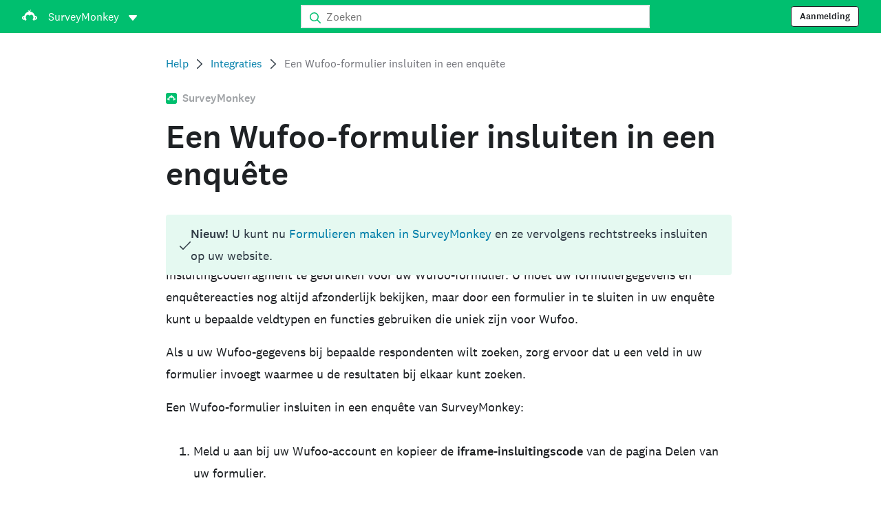

--- FILE ---
content_type: text/html; charset=utf-8
request_url: https://help.surveymonkey.com/nl/surveymonkey/integrations/embedding-wufoo-forms/
body_size: 24813
content:

    <!DOCTYPE html>
    <html lang="nl">
        <head>
            <meta charSet="utf-8" />
            <meta name="viewport" content="width=device-width, initial-scale=1" />
            <meta data-rh="true" name="keywords" content="vragenlijst, vragenlijsten, lijst met vragen, lijsten met vragen, gratis online-enquête, gratis online-enquêtes"/><meta data-rh="true" name="robots" content="index, follow"/><meta data-rh="true" name="twitter:card" content="summary_large_image"/><meta data-rh="true" name="twitter:site" content="@SurveyMonkey"/><meta data-rh="true" name="twitter:title" content="Een Wufoo-formulier insluiten in een enquête | SurveyMonkey"/><meta data-rh="true" name="twitter:image" content="https://prod.smassets.net/assets/content/sm/surveymonkey-blog.png"/><meta data-rh="true" name="twitter:description" content="U kunt een Wufoo-formulier insluiten in een SurveyMonkey-enquête door het insluitcodefragment iframe te gebruiken voor uw Wufoo-formulier."/><meta data-rh="true" property="og:title" content="Een Wufoo-formulier insluiten in een enquête | SurveyMonkey"/><meta data-rh="true" property="og:type" content="article"/><meta data-rh="true" property="og:url" content="https://help.surveymonkey.com/nl/surveymonkey/integrations/embedding-wufoo-forms/"/><meta data-rh="true" property="og:image" content="https://prod.smassets.net/assets/content/sm/surveymonkey-blog.png"/><meta data-rh="true" property="og:description" content="U kunt een Wufoo-formulier insluiten in een SurveyMonkey-enquête door het insluitcodefragment iframe te gebruiken voor uw Wufoo-formulier."/><meta data-rh="true" property="og:site_name" content="SurveyMonkey"/><meta data-rh="true" data-type="string" class="swiftype" content="U kunt een Wufoo-formulier insluiten in een SurveyMonkey-enquête door het insluitcodefragment iframe te gebruiken voor uw Wufoo-formulier." name="description"/><meta data-rh="true" data-type="string" class="swiftype" content="U kunt een Wufoo-formulier insluiten in een SurveyMonkey-enquête door het insluitcodefragment iframe te gebruiken voor uw Wufoo-formulier." name="excerpt"/><meta data-rh="true" data-type="string" class="swiftype" content="surveymonkey" name="product"/><meta data-rh="true" data-type="string" class="swiftype" content="U kunt een Wufoo-formulier insluiten in een SurveyMonkey-enquête door het insluitcodefragment iframe te gebruiken voor uw Wufoo-formulier." name="snip"/><meta data-rh="true" data-type="string" class="swiftype" content="Een Wufoo-formulier insluiten in een enquête" name="title"/><meta data-rh="true" data-type="string" class="swiftype" content="Integraties" name="categories"/>
            <title data-rh="true">Een Wufoo-formulier insluiten in een enquête | SurveyMonkey Help</title>
            <link data-rh="true" rel="canonical" href="https://help.surveymonkey.com/nl/surveymonkey/integrations/embedding-wufoo-forms/"/><link data-rh="true" rel="icon" type="image/svg+xml" href="https://prod.smassets.net/assets/static/images/surveymonkey/favicon.svg" color="#00bf6f"/><link data-rh="true" rel="icon" href="https://prod.smassets.net/assets/static/images/surveymonkey/favicon-48.png"/><link data-rh="true" rel="apple-touch-icon" href="https://prod.smassets.net/assets/static/images/surveymonkey/favicon-180.png"/><link data-rh="true" rel="manifest" href="https://prod.smassets.net/assets/static/images/surveymonkey/manifest.webmanifest"/><link data-rh="true" rel="alternate" href="https://help.surveymonkey.com/en/surveymonkey/integrations/embedding-wufoo-forms/" hreflang="en-US"/><link data-rh="true" rel="alternate" href="https://help.surveymonkey.com/de/surveymonkey/integrations/embedding-wufoo-forms/" hreflang="de"/><link data-rh="true" rel="alternate" href="https://help.surveymonkey.com/fr/surveymonkey/integrations/embedding-wufoo-forms/" hreflang="fr"/><link data-rh="true" rel="alternate" href="https://help.surveymonkey.com/nl/surveymonkey/integrations/embedding-wufoo-forms/" hreflang="nl"/><link data-rh="true" rel="alternate" href="https://help.surveymonkey.com/es-la/surveymonkey/integrations/embedding-wufoo-forms/" hreflang="es"/><link data-rh="true" rel="alternate" href="https://help.surveymonkey.com/pt-br/surveymonkey/integrations/embedding-wufoo-forms/" hreflang="pt"/><link data-rh="true" rel="alternate" href="https://help.surveymonkey.com/it/surveymonkey/integrations/embedding-wufoo-forms/" hreflang="it"/><link data-rh="true" rel="alternate" href="https://help.surveymonkey.com/ja/surveymonkey/integrations/embedding-wufoo-forms/" hreflang="ja"/><link data-rh="true" rel="alternate" href="https://help.surveymonkey.com/ko/surveymonkey/integrations/embedding-wufoo-forms/" hreflang="ko"/><link data-rh="true" rel="alternate" href="https://help.surveymonkey.com/ru/surveymonkey/integrations/embedding-wufoo-forms/" hreflang="ru"/><link data-rh="true" rel="alternate" href="https://help.surveymonkey.com/tr/surveymonkey/integrations/embedding-wufoo-forms/" hreflang="tr"/><link data-rh="true" rel="alternate" href="https://help.surveymonkey.com/zh/surveymonkey/integrations/embedding-wufoo-forms/" hreflang="zh"/><link data-rh="true" rel="alternate" href="https://help.surveymonkey.com/da/surveymonkey/integrations/embedding-wufoo-forms/" hreflang="da"/><link data-rh="true" rel="alternate" href="https://help.surveymonkey.com/fi/surveymonkey/integrations/embedding-wufoo-forms/" hreflang="fi"/><link data-rh="true" rel="alternate" href="https://help.surveymonkey.com/no/surveymonkey/integrations/embedding-wufoo-forms/" hreflang="no"/><link data-rh="true" rel="alternate" href="https://help.surveymonkey.com/sv/surveymonkey/integrations/embedding-wufoo-forms/" hreflang="sv"/><link data-rh="true" rel="alternate" href="https://help.surveymonkey.com/en/surveymonkey/integrations/embedding-wufoo-forms/" hreflang="x-default"/>
            <script data-rh="true" type="application/ld+json">{"@context":"https://schema.org","@type":"Organization","name":"SurveyMonkey","logo":"https://prod.smassets.net/assets/static/images/surveymonkey/surveymonkey-seo-logo.png","foundingDate":"1999","description":"SurveyMonkey is een online platform voor enquêtes en formulieren waarmee gebruikers en organisaties met gemak enquêtes kunnen aanpassen, analyseren en verspreiden.","sameAs":["https://en.wikipedia.org/wiki/SurveyMonkey","https://www.facebook.com/surveymonkey/","https://x.com/surveymonkey","https://www.instagram.com/surveymonkey/","https://www.youtube.com/surveymonkey","https://www.linkedin.com/company/surveymonkey","https://www.wikidata.org/wiki/Q162852"],"alternateName":["surveymonkey","survey monkey","Surveymonkey","Survey Monkey","SVMK, Inc.","Momentive"],"contactPoint":[{"@type":"ContactPoint","url":"https://nl.surveymonkey.com/mp/contact-sales/","contactType":"Verkoop"},{"@type":"ContactPoint","url":"https://help.surveymonkey.com/nl/contact/","contactType":"Klantondersteuning"}],"@id":"https://nl.surveymonkey.com/#organization","url":"https://nl.surveymonkey.com/"}</script><script data-rh="true" type="application/ld+json">{"@context":"https://schema.org","@type":"BreadcrumbList","itemListElement":[{"@type":"ListItem","position":1,"name":"Integraties","item":"https://help.surveymonkey.com/nl/surveymonkey/integrations/"},{"@type":"ListItem","position":2,"name":"Een Wufoo-formulier insluiten in een enquête","item":""}]}</script>
            
            
            <link rel="stylesheet" href="https://prod.smassets.net/assets/website/2.343.1/wds-base-styles.css" />
            <link rel="stylesheet" href="https://prod.smassets.net/assets/website/2.343.1/vendors-wds-icons.css" />
            <link rel="stylesheet" href="https://prod.smassets.net/assets/website/2.343.1/vendors-wds-layout-utilities.css" />
            <link rel="stylesheet" href="https://prod.smassets.net/assets/website/2.343.1/vendors-wds-motion.css" />
            <link rel="stylesheet" href="https://prod.smassets.net/assets/website/2.343.1/vendors-wds-button.css" />
            <link rel="stylesheet" href="https://prod.smassets.net/assets/website/2.343.1/vendors-wds-modal.css" />
            <link rel="stylesheet" href="https://prod.smassets.net/assets/website/2.343.1/vendors-wds-list.css" />
            <link rel="stylesheet" href="https://prod.smassets.net/assets/website/2.343.1/vendors-wds.css" />
            <style type="text/css" id="ssr-global-styles">@font-face { src: url(https://prod.smassets.net/assets/static/fonts/national2/light.woff) format('woff'); font-family: 'National 2'; font-weight: 300; font-display: swap; src: url(https://prod.smassets.net/assets/static/fonts/national2/light.woff2) format('woff2');}@font-face { src: url(https://prod.smassets.net/assets/static/fonts/national2/regular.woff) format('woff'); font-family: 'National 2'; font-weight: 400; font-display: swap; src: url(https://prod.smassets.net/assets/static/fonts/national2/regular.woff2) format('woff2');}@font-face { src: url(https://prod.smassets.net/assets/static/fonts/national2/medium.woff) format('woff'); font-family: 'National 2'; font-weight: 500; font-display: swap; src: url(https://prod.smassets.net/assets/static/fonts/national2/medium.woff2) format('woff2');}html { scroll-behavior: smooth;}* { box-sizing: border-box;}blockquote, figure { margin: 0;}body { color: #1E2124; margin: 0; padding: 0; overflow: -moz-scrollbars-none; font-size: 16px; font-family: 'National 2', 'Helvetica Neue', Helvetica, Arial, 'Hiragino Sans', 'Hiragino Kaku Gothic Pro', '游ゴシック', '游ゴシック体', YuGothic, 'Yu Gothic', 'ＭＳ ゴシック', 'MS Gothic', sans-serif; -webkit-font-smoothing: antialiased;}a { color: inherit; text-decoration: none;}div[class*="smHelp-"] h1, div[class*="smHelp-"] h2, div[class*="smHelp-"] h3, div[class*="smHelp-"] h4, div[class*="smHelp-"] h5, div[class*="smHelp-"] h6 { margin: 0; font-family: 'National 2', 'Helvetica Neue', Helvetica, Arial, 'Hiragino Sans', 'Hiragino Kaku Gothic Pro', '游ゴシック', '游ゴシック体', YuGothic, 'Yu Gothic', 'ＭＳ ゴシック', 'MS Gothic', sans-serif; font-weight: 500;}div[class*="smHelp-"] li, p[class*="smHelp-"] { font-family: 'National 2', 'Helvetica Neue', Helvetica, Arial, 'Hiragino Sans', 'Hiragino Kaku Gothic Pro', '游ゴシック', '游ゴシック体', YuGothic, 'Yu Gothic', 'ＭＳ ゴシック', 'MS Gothic', sans-serif;}img { max-width: 100%;}:target { scroll-margin-top: 62px;}@media only screen and (min-width: 992px) { :target { scroll-margin-top: 84px; }}ol, ul { margin-top: 0; margin-bottom: 0;}.noneMarginBottom { margin-bottom: 0;}.xsMarginBottom { margin-bottom: 8px;}@media only screen and (min-width: 768px) { .xsMarginBottom { margin-bottom: 8px; }}@media only screen and (min-width: 992px) { .xsMarginBottom { margin-bottom: 8px; }}.smMarginBottom { margin-bottom: 16px;}@media only screen and (min-width: 768px) { .smMarginBottom { margin-bottom: 16px; }}@media only screen and (min-width: 992px) { .smMarginBottom { margin-bottom: 16px; }}.mdMarginBottom { margin-bottom: 16px;}@media only screen and (min-width: 768px) { .mdMarginBottom { margin-bottom: 24px; }}@media only screen and (min-width: 992px) { .mdMarginBottom { margin-bottom: 32px; }}.lgMarginBottom { margin-bottom: 32px;}@media only screen and (min-width: 768px) { .lgMarginBottom { margin-bottom: 48px; }}@media only screen and (min-width: 992px) { .lgMarginBottom { margin-bottom: 64px; }}.xlMarginBottom { margin-bottom: 32px;}@media only screen and (min-width: 768px) { .xlMarginBottom { margin-bottom: 64px; }}@media only screen and (min-width: 992px) { .xlMarginBottom { margin-bottom: 96px; }}.jbMarginBottom { margin-bottom: 64px;}@media only screen and (min-width: 768px) { .jbMarginBottom { margin-bottom: 96px; }}@media only screen and (min-width: 992px) { .jbMarginBottom { margin-bottom: 128px; }}.noneMarginTop { margin-top: 0;}.xsMarginTop { margin-top: 8px;}@media only screen and (min-width: 768px) { .xsMarginTop { margin-top: 8px; }}@media only screen and (min-width: 992px) { .xsMarginTop { margin-top: 8px; }}.smMarginTop { margin-top: 16px;}@media only screen and (min-width: 768px) { .smMarginTop { margin-top: 16px; }}@media only screen and (min-width: 992px) { .smMarginTop { margin-top: 16px; }}.mdMarginTop { margin-top: 16px;}@media only screen and (min-width: 768px) { .mdMarginTop { margin-top: 24px; }}@media only screen and (min-width: 992px) { .mdMarginTop { margin-top: 32px; }}.lgMarginTop { margin-top: 32px;}@media only screen and (min-width: 768px) { .lgMarginTop { margin-top: 48px; }}@media only screen and (min-width: 992px) { .lgMarginTop { margin-top: 64px; }}.xlMarginTop { margin-top: 32px;}@media only screen and (min-width: 768px) { .xlMarginTop { margin-top: 64px; }}@media only screen and (min-width: 992px) { .xlMarginTop { margin-top: 96px; }}.jbMarginTop { margin-top: 64px;}@media only screen and (min-width: 768px) { .jbMarginTop { margin-top: 96px; }}@media only screen and (min-width: 992px) { .jbMarginTop { margin-top: 128px; }}.nonePaddingBottom { padding-bottom: 0;}.xsPaddingBottom { padding-bottom: 8px;}@media only screen and (min-width: 768px) { .xsPaddingBottom { padding-bottom: 8px; }}@media only screen and (min-width: 992px) { .xsPaddingBottom { padding-bottom: 8px; }}.smPaddingBottom { padding-bottom: 16px;}@media only screen and (min-width: 768px) { .smPaddingBottom { padding-bottom: 16px; }}@media only screen and (min-width: 992px) { .smPaddingBottom { padding-bottom: 16px; }}.mdPaddingBottom { padding-bottom: 16px;}@media only screen and (min-width: 768px) { .mdPaddingBottom { padding-bottom: 24px; }}@media only screen and (min-width: 992px) { .mdPaddingBottom { padding-bottom: 32px; }}.lgPaddingBottom { padding-bottom: 32px;}@media only screen and (min-width: 768px) { .lgPaddingBottom { padding-bottom: 48px; }}@media only screen and (min-width: 992px) { .lgPaddingBottom { padding-bottom: 64px; }}.xlPaddingBottom { padding-bottom: 32px;}@media only screen and (min-width: 768px) { .xlPaddingBottom { padding-bottom: 64px; }}@media only screen and (min-width: 992px) { .xlPaddingBottom { padding-bottom: 96px; }}.jbPaddingBottom { padding-bottom: 64px;}@media only screen and (min-width: 768px) { .jbPaddingBottom { padding-bottom: 96px; }}@media only screen and (min-width: 992px) { .jbPaddingBottom { padding-bottom: 128px; }}.nonePaddingTop { padding-top: 0;}.xsPaddingTop { padding-top: 8px;}@media only screen and (min-width: 768px) { .xsPaddingTop { padding-top: 8px; }}@media only screen and (min-width: 992px) { .xsPaddingTop { padding-top: 8px; }}.smPaddingTop { padding-top: 16px;}@media only screen and (min-width: 768px) { .smPaddingTop { padding-top: 16px; }}@media only screen and (min-width: 992px) { .smPaddingTop { padding-top: 16px; }}.mdPaddingTop { padding-top: 16px;}@media only screen and (min-width: 768px) { .mdPaddingTop { padding-top: 24px; }}@media only screen and (min-width: 992px) { .mdPaddingTop { padding-top: 32px; }}.lgPaddingTop { padding-top: 32px;}@media only screen and (min-width: 768px) { .lgPaddingTop { padding-top: 48px; }}@media only screen and (min-width: 992px) { .lgPaddingTop { padding-top: 64px; }}.xlPaddingTop { padding-top: 32px;}@media only screen and (min-width: 768px) { .xlPaddingTop { padding-top: 64px; }}@media only screen and (min-width: 992px) { .xlPaddingTop { padding-top: 96px; }}.jbPaddingTop { padding-top: 64px;}@media only screen and (min-width: 768px) { .jbPaddingTop { padding-top: 96px; }}@media only screen and (min-width: 992px) { .jbPaddingTop { padding-top: 128px; }}.xsGap { margin-right: 8px;}.smGap { margin-right: 16px;}.mdGap { margin-right: 32px;}.lgGap { margin-right: 64px;}.xlGap { margin-right: 96px;}.jbGap { margin-right: 128px;}</style>
            <style type="text/css" id="ssr-page-styles">.smHelp-mdsGridPlusContainer-0-2-39 { width: 100%; margin: 0; display: flex; padding: 0; box-sizing: border-box; list-style: none; margin-left: auto; margin-right: auto; flex-direction: column;}@media (min-width: 0px) { .smHelp-mdsGridPlusContainer-0-2-39 { max-width: none; }}@media (min-width: 576px) { .smHelp-mdsGridPlusContainer-0-2-39 { }}@media (min-width: 768px) { .smHelp-mdsGridPlusContainer-0-2-39 { }}@media (min-width: 992px) { .smHelp-mdsGridPlusContainer-0-2-39 { }}@media (min-width: 1200px) { .smHelp-mdsGridPlusContainer-0-2-39 { }} .smHelp-mdsGridPlus-0-2-40 { display: flex; flex-wrap: wrap; box-sizing: border-box; flex-direction: row; }@media (min-width: 0px) { .smHelp-mdsGridPlus-0-2-40 { }}@media (min-width: 576px) { .smHelp-mdsGridPlus-0-2-40 { }}@media (min-width: 768px) { .smHelp-mdsGridPlus-0-2-40 { }}@media (min-width: 992px) { .smHelp-mdsGridPlus-0-2-40 { }}@media (min-width: 1200px) { .smHelp-mdsGridPlus-0-2-40 { }} .smHelp-mdsGridPlusContainer-d5-0-2-41 { }@media (min-width: 0px) { .smHelp-mdsGridPlusContainer-d5-0-2-41 { padding-left: 16px; padding-right: 16px; }}@media (min-width: 576px) { .smHelp-mdsGridPlusContainer-d5-0-2-41 { padding-left: 32px; padding-right: 32px; }}@media (min-width: 768px) { .smHelp-mdsGridPlusContainer-d5-0-2-41 { padding-left: 32px; padding-right: 32px; }}@media (min-width: 992px) { .smHelp-mdsGridPlusContainer-d5-0-2-41 { padding-left: 32px; padding-right: 32px; }}@media (min-width: 1200px) { .smHelp-mdsGridPlusContainer-d5-0-2-41 { max-width: 1400px; padding-left: 32px; padding-right: 32px; }} .smHelp-mdsGridPlus-d11-0-2-42 { }@media (min-width: 0px) { .smHelp-mdsGridPlus-d11-0-2-42 { }}@media (min-width: 576px) { .smHelp-mdsGridPlus-d11-0-2-42 { }}@media (min-width: 768px) { .smHelp-mdsGridPlus-d11-0-2-42 { }}@media (min-width: 992px) { .smHelp-mdsGridPlus-d11-0-2-42 { }}@media (min-width: 1200px) { .smHelp-mdsGridPlus-d11-0-2-42 { }} .smHelp-mdsGridPlusContainer-d17-0-2-56 { }@media (min-width: 0px) { .smHelp-mdsGridPlusContainer-d17-0-2-56 { }}@media (min-width: 576px) { .smHelp-mdsGridPlusContainer-d17-0-2-56 { }}@media (min-width: 768px) { .smHelp-mdsGridPlusContainer-d17-0-2-56 { }}@media (min-width: 992px) { .smHelp-mdsGridPlusContainer-d17-0-2-56 { }}@media (min-width: 1200px) { .smHelp-mdsGridPlusContainer-d17-0-2-56 { max-width: 1400px; }} .smHelp-mdsGridPlus-d23-0-2-57 { }@media (min-width: 0px) { .smHelp-mdsGridPlus-d23-0-2-57 { margin-left: -8px; margin-right: -8px; }}@media (min-width: 576px) { .smHelp-mdsGridPlus-d23-0-2-57 { margin-left: -12px; margin-right: -12px; }}@media (min-width: 768px) { .smHelp-mdsGridPlus-d23-0-2-57 { margin-left: -12px; margin-right: -12px; }}@media (min-width: 992px) { .smHelp-mdsGridPlus-d23-0-2-57 { margin-left: -12px; margin-right: -12px; }}@media (min-width: 1200px) { .smHelp-mdsGridPlus-d23-0-2-57 { margin-left: -12px; margin-right: -12px; }} .smHelp-mdsGridPlusContainer-d29-0-2-99 { }@media (min-width: 0px) { .smHelp-mdsGridPlusContainer-d29-0-2-99 { }}@media (min-width: 576px) { .smHelp-mdsGridPlusContainer-d29-0-2-99 { }}@media (min-width: 768px) { .smHelp-mdsGridPlusContainer-d29-0-2-99 { }}@media (min-width: 992px) { .smHelp-mdsGridPlusContainer-d29-0-2-99 { }}@media (min-width: 1200px) { .smHelp-mdsGridPlusContainer-d29-0-2-99 { max-width: 1400px; }} .smHelp-mdsGridPlus-d35-0-2-100 { }@media (min-width: 0px) { .smHelp-mdsGridPlus-d35-0-2-100 { }}@media (min-width: 576px) { .smHelp-mdsGridPlus-d35-0-2-100 { }}@media (min-width: 768px) { .smHelp-mdsGridPlus-d35-0-2-100 { }}@media (min-width: 992px) { .smHelp-mdsGridPlus-d35-0-2-100 { }}@media (min-width: 1200px) { .smHelp-mdsGridPlus-d35-0-2-100 { }} .smHelp-mdsGridPlusContainer-d41-0-2-107 { }@media (min-width: 0px) { .smHelp-mdsGridPlusContainer-d41-0-2-107 { }}@media (min-width: 576px) { .smHelp-mdsGridPlusContainer-d41-0-2-107 { }}@media (min-width: 768px) { .smHelp-mdsGridPlusContainer-d41-0-2-107 { }}@media (min-width: 992px) { .smHelp-mdsGridPlusContainer-d41-0-2-107 { }}@media (min-width: 1200px) { .smHelp-mdsGridPlusContainer-d41-0-2-107 { max-width: 1400px; }} .smHelp-mdsGridPlus-d47-0-2-108 { }@media (min-width: 0px) { .smHelp-mdsGridPlus-d47-0-2-108 { }}@media (min-width: 576px) { .smHelp-mdsGridPlus-d47-0-2-108 { }}@media (min-width: 768px) { .smHelp-mdsGridPlus-d47-0-2-108 { }}@media (min-width: 992px) { .smHelp-mdsGridPlus-d47-0-2-108 { }}@media (min-width: 1200px) { .smHelp-mdsGridPlus-d47-0-2-108 { }} .smHelp-mdsGridPlusContainer-d53-0-2-127 { }@media (min-width: 0px) { .smHelp-mdsGridPlusContainer-d53-0-2-127 { }}@media (min-width: 576px) { .smHelp-mdsGridPlusContainer-d53-0-2-127 { }}@media (min-width: 768px) { .smHelp-mdsGridPlusContainer-d53-0-2-127 { }}@media (min-width: 992px) { .smHelp-mdsGridPlusContainer-d53-0-2-127 { }}@media (min-width: 1200px) { .smHelp-mdsGridPlusContainer-d53-0-2-127 { max-width: 1400px; }} .smHelp-mdsGridPlus-d59-0-2-128 { }@media (min-width: 0px) { .smHelp-mdsGridPlus-d59-0-2-128 { }}@media (min-width: 576px) { .smHelp-mdsGridPlus-d59-0-2-128 { }}@media (min-width: 768px) { .smHelp-mdsGridPlus-d59-0-2-128 { }}@media (min-width: 992px) { .smHelp-mdsGridPlus-d59-0-2-128 { }}@media (min-width: 1200px) { .smHelp-mdsGridPlus-d59-0-2-128 { }} .smHelp-mdsGridPlusContainer-d65-0-2-137 { }@media (min-width: 0px) { .smHelp-mdsGridPlusContainer-d65-0-2-137 { }}@media (min-width: 576px) { .smHelp-mdsGridPlusContainer-d65-0-2-137 { }}@media (min-width: 768px) { .smHelp-mdsGridPlusContainer-d65-0-2-137 { }}@media (min-width: 992px) { .smHelp-mdsGridPlusContainer-d65-0-2-137 { }}@media (min-width: 1200px) { .smHelp-mdsGridPlusContainer-d65-0-2-137 { max-width: 1400px; }} .smHelp-mdsGridPlus-d71-0-2-138 { }@media (min-width: 0px) { .smHelp-mdsGridPlus-d71-0-2-138 { }}@media (min-width: 576px) { .smHelp-mdsGridPlus-d71-0-2-138 { }}@media (min-width: 768px) { .smHelp-mdsGridPlus-d71-0-2-138 { }}@media (min-width: 992px) { .smHelp-mdsGridPlus-d71-0-2-138 { }}@media (min-width: 1200px) { .smHelp-mdsGridPlus-d71-0-2-138 { }} .smHelp-mdsGridPlusContainer-d77-0-2-147 { }@media (min-width: 0px) { .smHelp-mdsGridPlusContainer-d77-0-2-147 { }}@media (min-width: 576px) { .smHelp-mdsGridPlusContainer-d77-0-2-147 { }}@media (min-width: 768px) { .smHelp-mdsGridPlusContainer-d77-0-2-147 { }}@media (min-width: 992px) { .smHelp-mdsGridPlusContainer-d77-0-2-147 { }}@media (min-width: 1200px) { .smHelp-mdsGridPlusContainer-d77-0-2-147 { max-width: 1400px; }} .smHelp-mdsGridPlus-d83-0-2-148 { }@media (min-width: 0px) { .smHelp-mdsGridPlus-d83-0-2-148 { }}@media (min-width: 576px) { .smHelp-mdsGridPlus-d83-0-2-148 { }}@media (min-width: 768px) { .smHelp-mdsGridPlus-d83-0-2-148 { }}@media (min-width: 992px) { .smHelp-mdsGridPlus-d83-0-2-148 { }}@media (min-width: 1200px) { .smHelp-mdsGridPlus-d83-0-2-148 { }} .smHelp-mdsGridPlusContainer-d89-0-2-162 { }@media (min-width: 0px) { .smHelp-mdsGridPlusContainer-d89-0-2-162 { }}@media (min-width: 576px) { .smHelp-mdsGridPlusContainer-d89-0-2-162 { }}@media (min-width: 768px) { .smHelp-mdsGridPlusContainer-d89-0-2-162 { }}@media (min-width: 992px) { .smHelp-mdsGridPlusContainer-d89-0-2-162 { }}@media (min-width: 1200px) { .smHelp-mdsGridPlusContainer-d89-0-2-162 { max-width: 1400px; }} .smHelp-mdsGridPlus-d95-0-2-163 { }@media (min-width: 0px) { .smHelp-mdsGridPlus-d95-0-2-163 { }}@media (min-width: 576px) { .smHelp-mdsGridPlus-d95-0-2-163 { }}@media (min-width: 768px) { .smHelp-mdsGridPlus-d95-0-2-163 { }}@media (min-width: 992px) { .smHelp-mdsGridPlus-d95-0-2-163 { }}@media (min-width: 1200px) { .smHelp-mdsGridPlus-d95-0-2-163 { }} .smHelp-mdsGridPlusContainer-d101-0-2-183 { }@media (min-width: 0px) { .smHelp-mdsGridPlusContainer-d101-0-2-183 { padding-left: 16px; padding-right: 16px; }}@media (min-width: 576px) { .smHelp-mdsGridPlusContainer-d101-0-2-183 { padding-left: 32px; padding-right: 32px; }}@media (min-width: 768px) { .smHelp-mdsGridPlusContainer-d101-0-2-183 { padding-left: 32px; padding-right: 32px; }}@media (min-width: 992px) { .smHelp-mdsGridPlusContainer-d101-0-2-183 { padding-left: 32px; padding-right: 32px; }}@media (min-width: 1200px) { .smHelp-mdsGridPlusContainer-d101-0-2-183 { max-width: 1400px; padding-left: 32px; padding-right: 32px; }} .smHelp-mdsGridPlus-d107-0-2-184 { }@media (min-width: 0px) { .smHelp-mdsGridPlus-d107-0-2-184 { margin-left: -8px; margin-right: -8px; }}@media (min-width: 576px) { .smHelp-mdsGridPlus-d107-0-2-184 { margin-left: -12px; margin-right: -12px; }}@media (min-width: 768px) { .smHelp-mdsGridPlus-d107-0-2-184 { margin-left: -12px; margin-right: -12px; }}@media (min-width: 992px) { .smHelp-mdsGridPlus-d107-0-2-184 { margin-left: -12px; margin-right: -12px; }}@media (min-width: 1200px) { .smHelp-mdsGridPlus-d107-0-2-184 { margin-left: -12px; margin-right: -12px; }} .smHelp-mdsGridPlusContainer-d113-0-2-205 { }@media (min-width: 0px) { .smHelp-mdsGridPlusContainer-d113-0-2-205 { padding-left: 16px; padding-right: 16px; }}@media (min-width: 576px) { .smHelp-mdsGridPlusContainer-d113-0-2-205 { padding-left: 32px; padding-right: 32px; }}@media (min-width: 768px) { .smHelp-mdsGridPlusContainer-d113-0-2-205 { padding-left: 32px; padding-right: 32px; }}@media (min-width: 992px) { .smHelp-mdsGridPlusContainer-d113-0-2-205 { padding-left: 32px; padding-right: 32px; }}@media (min-width: 1200px) { .smHelp-mdsGridPlusContainer-d113-0-2-205 { max-width: 1400px; padding-left: 32px; padding-right: 32px; }} .smHelp-mdsGridPlus-d119-0-2-206 { }@media (min-width: 0px) { .smHelp-mdsGridPlus-d119-0-2-206 { margin-left: -8px; margin-right: -8px; }}@media (min-width: 576px) { .smHelp-mdsGridPlus-d119-0-2-206 { margin-left: -12px; margin-right: -12px; }}@media (min-width: 768px) { .smHelp-mdsGridPlus-d119-0-2-206 { margin-left: -12px; margin-right: -12px; }}@media (min-width: 992px) { .smHelp-mdsGridPlus-d119-0-2-206 { margin-left: -12px; margin-right: -12px; }}@media (min-width: 1200px) { .smHelp-mdsGridPlus-d119-0-2-206 { margin-left: -12px; margin-right: -12px; }} .smHelp-mdsGridPlusContainer-d125-0-2-375 { }@media (min-width: 0px) { .smHelp-mdsGridPlusContainer-d125-0-2-375 { padding-left: 16px; padding-right: 16px; }}@media (min-width: 576px) { .smHelp-mdsGridPlusContainer-d125-0-2-375 { padding-left: 32px; padding-right: 32px; }}@media (min-width: 768px) { .smHelp-mdsGridPlusContainer-d125-0-2-375 { padding-left: 32px; padding-right: 32px; }}@media (min-width: 992px) { .smHelp-mdsGridPlusContainer-d125-0-2-375 { padding-left: 32px; padding-right: 32px; }}@media (min-width: 1200px) { .smHelp-mdsGridPlusContainer-d125-0-2-375 { max-width: 1400px; padding-left: 32px; padding-right: 32px; }} .smHelp-mdsGridPlus-d131-0-2-376 { }@media (min-width: 0px) { .smHelp-mdsGridPlus-d131-0-2-376 { margin-left: -8px; margin-right: -8px; }}@media (min-width: 576px) { .smHelp-mdsGridPlus-d131-0-2-376 { margin-left: -12px; margin-right: -12px; }}@media (min-width: 768px) { .smHelp-mdsGridPlus-d131-0-2-376 { margin-left: -12px; margin-right: -12px; }}@media (min-width: 992px) { .smHelp-mdsGridPlus-d131-0-2-376 { margin-left: -12px; margin-right: -12px; }}@media (min-width: 1200px) { .smHelp-mdsGridPlus-d131-0-2-376 { margin-left: -12px; margin-right: -12px; }} .smHelp-addFlex-0-2-37 { } .smHelp-addFlex-d0-0-2-38 { display: flex; align-items: center; justify-content: space-between; } .smHelp-addFlex-d1-0-2-55 { } .smHelp-addFlex-d2-0-2-98 { display: flex; flex-direction: row; justify-content: center; } .smHelp-addFlex-d3-0-2-106 { display: flex; flex-direction: row; justify-content: center; } .smHelp-addFlex-d4-0-2-126 { display: flex; flex-direction: row; justify-content: center; } .smHelp-addFlex-d5-0-2-136 { display: flex; flex-direction: row; justify-content: center; } .smHelp-addFlex-d6-0-2-146 { display: flex; flex-direction: row; justify-content: center; } .smHelp-addFlex-d7-0-2-161 { display: flex; flex-direction: row; justify-content: center; } .smHelp-addFlex-d8-0-2-182 { display: flex; justify-content: center; } .smHelp-addFlex-d9-0-2-204 { } .smHelp-addFlex-d10-0-2-374 { } .smHelp-mdsGridPlusItem-0-2-45 { flex-grow: 1; max-width: 100%; box-sizing: border-box; flex-basis: 0; }@media (min-width: 0px) { .smHelp-mdsGridPlusItem-0-2-45 { }}@media (min-width: 576px) { .smHelp-mdsGridPlusItem-0-2-45 { }}@media (min-width: 768px) { .smHelp-mdsGridPlusItem-0-2-45 { }}@media (min-width: 992px) { .smHelp-mdsGridPlusItem-0-2-45 { }}@media (min-width: 1200px) { .smHelp-mdsGridPlusItem-0-2-45 { }} .smHelp-mdsGridPlusItem-d0-0-2-46 { }@media (min-width: 0px) { .smHelp-mdsGridPlusItem-d0-0-2-46 { flex: 0 0 16.666666666666664%; max-width: 16.666666666666664%; order: 1; }}@media (min-width: 576px) { .smHelp-mdsGridPlusItem-d0-0-2-46 { }}@media (min-width: 768px) { .smHelp-mdsGridPlusItem-d0-0-2-46 { flex: 0 0 8.333333333333332%; max-width: 8.333333333333332%; order: 1; }}@media (min-width: 992px) { .smHelp-mdsGridPlusItem-d0-0-2-46 { flex: 0 0 25%; max-width: 25%; order: 3; }}@media (min-width: 1200px) { .smHelp-mdsGridPlusItem-d0-0-2-46 { }} .smHelp-mdsGridPlusItem-d6-0-2-50 { }@media (min-width: 0px) { .smHelp-mdsGridPlusItem-d6-0-2-50 { flex: 0 0 66.66666666666666%; max-width: 66.66666666666666%; order: 2; }}@media (min-width: 576px) { .smHelp-mdsGridPlusItem-d6-0-2-50 { }}@media (min-width: 768px) { .smHelp-mdsGridPlusItem-d6-0-2-50 { flex: 0 0 41.66666666666667%; max-width: 41.66666666666667%; order: 2; }}@media (min-width: 992px) { .smHelp-mdsGridPlusItem-d6-0-2-50 { flex: 0 0 33.33333333333333%; max-width: 33.33333333333333%; order: 1; }}@media (min-width: 1200px) { .smHelp-mdsGridPlusItem-d6-0-2-50 { }} .smHelp-mdsGridPlusItem-d12-0-2-53 { }@media (min-width: 0px) { .smHelp-mdsGridPlusItem-d12-0-2-53 { flex: 0 0 100%; max-width: 100%; order: 3; }}@media (min-width: 576px) { .smHelp-mdsGridPlusItem-d12-0-2-53 { }}@media (min-width: 768px) { .smHelp-mdsGridPlusItem-d12-0-2-53 { flex: 0 0 50%; max-width: 50%; order: 2; }}@media (min-width: 992px) { .smHelp-mdsGridPlusItem-d12-0-2-53 { flex: 0 0 41.66666666666667%; max-width: 41.66666666666667%; }}@media (min-width: 1200px) { .smHelp-mdsGridPlusItem-d12-0-2-53 { }} .smHelp-mdsGridPlusItem-d18-0-2-59 { }@media (min-width: 0px) { .smHelp-mdsGridPlusItem-d18-0-2-59 { flex: 0 0 100%; max-width: 100%; padding-left: 8px; padding-right: 8px; }}@media (min-width: 576px) { .smHelp-mdsGridPlusItem-d18-0-2-59 { flex: 0 0 33.33333333333333%; max-width: 33.33333333333333%; padding-left: 12px; padding-right: 12px; }}@media (min-width: 768px) { .smHelp-mdsGridPlusItem-d18-0-2-59 { padding-left: 12px; padding-right: 12px; }}@media (min-width: 992px) { .smHelp-mdsGridPlusItem-d18-0-2-59 { flex: 0 0 25%; max-width: 25%; padding-left: 12px; padding-right: 12px; }}@media (min-width: 1200px) { .smHelp-mdsGridPlusItem-d18-0-2-59 { flex: 0 0 16.666666666666664%; max-width: 16.666666666666664%; padding-left: 12px; padding-right: 12px; }} .smHelp-mdsGridPlusItem-d24-0-2-65 { }@media (min-width: 0px) { .smHelp-mdsGridPlusItem-d24-0-2-65 { flex: 0 0 100%; max-width: 100%; padding-left: 8px; padding-right: 8px; }}@media (min-width: 576px) { .smHelp-mdsGridPlusItem-d24-0-2-65 { flex: 0 0 66.66666666666666%; max-width: 66.66666666666666%; padding-left: 12px; padding-right: 12px; }}@media (min-width: 768px) { .smHelp-mdsGridPlusItem-d24-0-2-65 { padding-left: 12px; padding-right: 12px; }}@media (min-width: 992px) { .smHelp-mdsGridPlusItem-d24-0-2-65 { flex: 0 0 75%; max-width: 75%; padding-left: 12px; padding-right: 12px; }}@media (min-width: 1200px) { .smHelp-mdsGridPlusItem-d24-0-2-65 { flex: 0 0 66.66666666666666%; max-width: 66.66666666666666%; padding-left: 12px; padding-right: 12px; }} .smHelp-mdsGridPlusItem-d30-0-2-102 { }@media (min-width: 0px) { .smHelp-mdsGridPlusItem-d30-0-2-102 { flex: 0 0 100%; max-width: 100%; }}@media (min-width: 576px) { .smHelp-mdsGridPlusItem-d30-0-2-102 { }}@media (min-width: 768px) { .smHelp-mdsGridPlusItem-d30-0-2-102 { }}@media (min-width: 992px) { .smHelp-mdsGridPlusItem-d30-0-2-102 { }}@media (min-width: 1200px) { .smHelp-mdsGridPlusItem-d30-0-2-102 { }} .smHelp-mdsGridPlusItem-d36-0-2-110 { }@media (min-width: 0px) { .smHelp-mdsGridPlusItem-d36-0-2-110 { flex: 0 0 100%; max-width: 100%; }}@media (min-width: 576px) { .smHelp-mdsGridPlusItem-d36-0-2-110 { }}@media (min-width: 768px) { .smHelp-mdsGridPlusItem-d36-0-2-110 { }}@media (min-width: 992px) { .smHelp-mdsGridPlusItem-d36-0-2-110 { }}@media (min-width: 1200px) { .smHelp-mdsGridPlusItem-d36-0-2-110 { }} .smHelp-mdsGridPlusItem-d42-0-2-130 { }@media (min-width: 0px) { .smHelp-mdsGridPlusItem-d42-0-2-130 { flex: 0 0 100%; max-width: 100%; }}@media (min-width: 576px) { .smHelp-mdsGridPlusItem-d42-0-2-130 { }}@media (min-width: 768px) { .smHelp-mdsGridPlusItem-d42-0-2-130 { }}@media (min-width: 992px) { .smHelp-mdsGridPlusItem-d42-0-2-130 { }}@media (min-width: 1200px) { .smHelp-mdsGridPlusItem-d42-0-2-130 { }} .smHelp-mdsGridPlusItem-d48-0-2-140 { }@media (min-width: 0px) { .smHelp-mdsGridPlusItem-d48-0-2-140 { flex: 0 0 100%; max-width: 100%; }}@media (min-width: 576px) { .smHelp-mdsGridPlusItem-d48-0-2-140 { }}@media (min-width: 768px) { .smHelp-mdsGridPlusItem-d48-0-2-140 { }}@media (min-width: 992px) { .smHelp-mdsGridPlusItem-d48-0-2-140 { }}@media (min-width: 1200px) { .smHelp-mdsGridPlusItem-d48-0-2-140 { }} .smHelp-mdsGridPlusItem-d54-0-2-150 { }@media (min-width: 0px) { .smHelp-mdsGridPlusItem-d54-0-2-150 { flex: 0 0 100%; max-width: 100%; }}@media (min-width: 576px) { .smHelp-mdsGridPlusItem-d54-0-2-150 { }}@media (min-width: 768px) { .smHelp-mdsGridPlusItem-d54-0-2-150 { }}@media (min-width: 992px) { .smHelp-mdsGridPlusItem-d54-0-2-150 { }}@media (min-width: 1200px) { .smHelp-mdsGridPlusItem-d54-0-2-150 { }} .smHelp-mdsGridPlusItem-d60-0-2-165 { }@media (min-width: 0px) { .smHelp-mdsGridPlusItem-d60-0-2-165 { flex: 0 0 100%; max-width: 100%; }}@media (min-width: 576px) { .smHelp-mdsGridPlusItem-d60-0-2-165 { }}@media (min-width: 768px) { .smHelp-mdsGridPlusItem-d60-0-2-165 { }}@media (min-width: 992px) { .smHelp-mdsGridPlusItem-d60-0-2-165 { }}@media (min-width: 1200px) { .smHelp-mdsGridPlusItem-d60-0-2-165 { }} .smHelp-mdsGridPlusItem-d66-0-2-186 { }@media (min-width: 0px) { .smHelp-mdsGridPlusItem-d66-0-2-186 { flex: 0 0 100%; max-width: 100%; padding-left: 8px; padding-right: 8px; }}@media (min-width: 576px) { .smHelp-mdsGridPlusItem-d66-0-2-186 { padding-left: 12px; padding-right: 12px; }}@media (min-width: 768px) { .smHelp-mdsGridPlusItem-d66-0-2-186 { flex: 0 0 50%; max-width: 50%; padding-left: 12px; padding-right: 12px; }}@media (min-width: 992px) { .smHelp-mdsGridPlusItem-d66-0-2-186 { flex: 0 0 33.33333333333333%; max-width: 33.33333333333333%; padding-left: 12px; padding-right: 12px; }}@media (min-width: 1200px) { .smHelp-mdsGridPlusItem-d66-0-2-186 { padding-left: 12px; padding-right: 12px; }} .smHelp-mdsGridPlusItem-d72-0-2-190 { }@media (min-width: 0px) { .smHelp-mdsGridPlusItem-d72-0-2-190 { flex: 0 0 100%; max-width: 100%; padding-left: 8px; padding-right: 8px; }}@media (min-width: 576px) { .smHelp-mdsGridPlusItem-d72-0-2-190 { padding-left: 12px; padding-right: 12px; }}@media (min-width: 768px) { .smHelp-mdsGridPlusItem-d72-0-2-190 { flex: 0 0 50%; max-width: 50%; padding-left: 12px; padding-right: 12px; }}@media (min-width: 992px) { .smHelp-mdsGridPlusItem-d72-0-2-190 { flex: 0 0 33.33333333333333%; max-width: 33.33333333333333%; padding-left: 12px; padding-right: 12px; }}@media (min-width: 1200px) { .smHelp-mdsGridPlusItem-d72-0-2-190 { padding-left: 12px; padding-right: 12px; }} .smHelp-mdsGridPlusItem-d78-0-2-194 { }@media (min-width: 0px) { .smHelp-mdsGridPlusItem-d78-0-2-194 { flex: 0 0 100%; max-width: 100%; padding-left: 8px; padding-right: 8px; }}@media (min-width: 576px) { .smHelp-mdsGridPlusItem-d78-0-2-194 { padding-left: 12px; padding-right: 12px; }}@media (min-width: 768px) { .smHelp-mdsGridPlusItem-d78-0-2-194 { flex: 0 0 50%; max-width: 50%; padding-left: 12px; padding-right: 12px; }}@media (min-width: 992px) { .smHelp-mdsGridPlusItem-d78-0-2-194 { flex: 0 0 33.33333333333333%; max-width: 33.33333333333333%; padding-left: 12px; padding-right: 12px; }}@media (min-width: 1200px) { .smHelp-mdsGridPlusItem-d78-0-2-194 { padding-left: 12px; padding-right: 12px; }} .smHelp-mdsGridPlusItem-d84-0-2-198 { }@media (min-width: 0px) { .smHelp-mdsGridPlusItem-d84-0-2-198 { flex: 0 0 8.333333333333332%; max-width: 8.333333333333332%; padding-left: 8px; padding-right: 8px; }}@media (min-width: 576px) { .smHelp-mdsGridPlusItem-d84-0-2-198 { padding-left: 12px; padding-right: 12px; }}@media (min-width: 768px) { .smHelp-mdsGridPlusItem-d84-0-2-198 { padding-left: 12px; padding-right: 12px; }}@media (min-width: 992px) { .smHelp-mdsGridPlusItem-d84-0-2-198 { padding-left: 12px; padding-right: 12px; }}@media (min-width: 1200px) { .smHelp-mdsGridPlusItem-d84-0-2-198 { flex: 0 0 16.666666666666664%; max-width: 16.666666666666664%; padding-left: 12px; padding-right: 12px; }} .smHelp-mdsGridPlusItem-d90-0-2-208 { }@media (min-width: 0px) { .smHelp-mdsGridPlusItem-d90-0-2-208 { flex: 0 0 100%; max-width: 100%; padding-left: 8px; padding-right: 8px; }}@media (min-width: 576px) { .smHelp-mdsGridPlusItem-d90-0-2-208 { padding-left: 12px; padding-right: 12px; }}@media (min-width: 768px) { .smHelp-mdsGridPlusItem-d90-0-2-208 { flex: 0 0 50%; max-width: 50%; order: 1; padding-left: 12px; padding-right: 12px; }}@media (min-width: 992px) { .smHelp-mdsGridPlusItem-d90-0-2-208 { flex: 0 0 33.33333333333333%; max-width: 33.33333333333333%; padding-left: 12px; padding-right: 12px; }}@media (min-width: 1200px) { .smHelp-mdsGridPlusItem-d90-0-2-208 { flex: 0 0 16.666666666666664%; max-width: 16.666666666666664%; order: 2; padding-left: 12px; padding-right: 12px; }} .smHelp-mdsGridPlusItem-d96-0-2-212 { }@media (min-width: 0px) { .smHelp-mdsGridPlusItem-d96-0-2-212 { flex: 0 0 100%; max-width: 100%; padding-left: 8px; padding-right: 8px; }}@media (min-width: 576px) { .smHelp-mdsGridPlusItem-d96-0-2-212 { padding-left: 12px; padding-right: 12px; }}@media (min-width: 768px) { .smHelp-mdsGridPlusItem-d96-0-2-212 { flex: 0 0 50%; max-width: 50%; order: 3; padding-left: 12px; padding-right: 12px; }}@media (min-width: 992px) { .smHelp-mdsGridPlusItem-d96-0-2-212 { flex: 0 0 33.33333333333333%; max-width: 33.33333333333333%; order: 2; padding-left: 12px; padding-right: 12px; }}@media (min-width: 1200px) { .smHelp-mdsGridPlusItem-d96-0-2-212 { flex: 0 0 16.666666666666664%; max-width: 16.666666666666664%; order: 3; padding-left: 12px; padding-right: 12px; }} .smHelp-mdsGridPlusItem-d102-0-2-247 { }@media (min-width: 0px) { .smHelp-mdsGridPlusItem-d102-0-2-247 { flex: 0 0 100%; max-width: 100%; padding-left: 8px; padding-right: 8px; }}@media (min-width: 576px) { .smHelp-mdsGridPlusItem-d102-0-2-247 { flex: 0 0 66.66666666666666%; max-width: 66.66666666666666%; padding-left: 12px; padding-right: 12px; }}@media (min-width: 768px) { .smHelp-mdsGridPlusItem-d102-0-2-247 { flex: 0 0 41.66666666666667%; max-width: 41.66666666666667%; order: 4; padding-left: 12px; padding-right: 12px; }}@media (min-width: 992px) { .smHelp-mdsGridPlusItem-d102-0-2-247 { flex: 0 0 33.33333333333333%; max-width: 33.33333333333333%; order: 3; padding-left: 12px; padding-right: 12px; }}@media (min-width: 1200px) { .smHelp-mdsGridPlusItem-d102-0-2-247 { flex: 0 0 16.666666666666664%; max-width: 16.666666666666664%; order: 4; padding-left: 12px; padding-right: 12px; }} .smHelp-mdsGridPlusItem-d108-0-2-303 { }@media (min-width: 0px) { .smHelp-mdsGridPlusItem-d108-0-2-303 { flex: 0 0 50%; max-width: 50%; padding-left: 8px; padding-right: 8px; }}@media (min-width: 576px) { .smHelp-mdsGridPlusItem-d108-0-2-303 { padding-left: 12px; padding-right: 12px; }}@media (min-width: 768px) { .smHelp-mdsGridPlusItem-d108-0-2-303 { order: 2; padding-left: 12px; padding-right: 12px; }}@media (min-width: 992px) { .smHelp-mdsGridPlusItem-d108-0-2-303 { flex: 0 0 33.33333333333333%; max-width: 33.33333333333333%; order: 4; padding-left: 12px; padding-right: 12px; }}@media (min-width: 1200px) { .smHelp-mdsGridPlusItem-d108-0-2-303 { flex: 0 0 8.333333333333332%; max-width: 8.333333333333332%; order: 1; padding-left: 12px; padding-right: 12px; }} .smHelp-mdsGridPlusItem-d114-0-2-305 { }@media (min-width: 0px) { .smHelp-mdsGridPlusItem-d114-0-2-305 { flex: 0 0 100%; max-width: 100%; padding-left: 8px; padding-right: 8px; }}@media (min-width: 576px) { .smHelp-mdsGridPlusItem-d114-0-2-305 { padding-left: 12px; padding-right: 12px; }}@media (min-width: 768px) { .smHelp-mdsGridPlusItem-d114-0-2-305 { flex: 0 0 50%; max-width: 50%; order: 5; padding-left: 12px; padding-right: 12px; }}@media (min-width: 992px) { .smHelp-mdsGridPlusItem-d114-0-2-305 { flex: 0 0 33.33333333333333%; max-width: 33.33333333333333%; padding-left: 12px; padding-right: 12px; }}@media (min-width: 1200px) { .smHelp-mdsGridPlusItem-d114-0-2-305 { flex: 0 0 16.666666666666664%; max-width: 16.666666666666664%; padding-left: 12px; padding-right: 12px; }} .smHelp-mdsGridPlusItem-d120-0-2-340 { }@media (min-width: 0px) { .smHelp-mdsGridPlusItem-d120-0-2-340 { flex: 0 0 100%; max-width: 100%; padding-left: 8px; padding-right: 8px; }}@media (min-width: 576px) { .smHelp-mdsGridPlusItem-d120-0-2-340 { flex: 0 0 50%; max-width: 50%; padding-left: 12px; padding-right: 12px; }}@media (min-width: 768px) { .smHelp-mdsGridPlusItem-d120-0-2-340 { flex: 0 0 33.33333333333333%; max-width: 33.33333333333333%; order: 6; padding-left: 12px; padding-right: 12px; }}@media (min-width: 992px) { .smHelp-mdsGridPlusItem-d120-0-2-340 { padding-left: 12px; padding-right: 12px; }}@media (min-width: 1200px) { .smHelp-mdsGridPlusItem-d120-0-2-340 { flex: 0 0 16.666666666666664%; max-width: 16.666666666666664%; padding-left: 12px; padding-right: 12px; }} .smHelp-mdsGridPlusItem-d126-0-2-378 { }@media (min-width: 0px) { .smHelp-mdsGridPlusItem-d126-0-2-378 { flex: 0 0 100%; max-width: 100%; padding-left: 8px; padding-right: 8px; }}@media (min-width: 576px) { .smHelp-mdsGridPlusItem-d126-0-2-378 { padding-left: 12px; padding-right: 12px; }}@media (min-width: 768px) { .smHelp-mdsGridPlusItem-d126-0-2-378 { flex: 0 0 58.333333333333336%; max-width: 58.333333333333336%; padding-left: 12px; padding-right: 12px; }}@media (min-width: 992px) { .smHelp-mdsGridPlusItem-d126-0-2-378 { flex: 0 0 66.66666666666666%; max-width: 66.66666666666666%; padding-left: 12px; padding-right: 12px; }}@media (min-width: 1200px) { .smHelp-mdsGridPlusItem-d126-0-2-378 { flex: 0 0 75%; max-width: 75%; padding-left: 12px; padding-right: 12px; }} .smHelp-mdsGridPlusItem-d132-0-2-380 { }@media (min-width: 0px) { .smHelp-mdsGridPlusItem-d132-0-2-380 { flex: 0 0 100%; max-width: 100%; padding-left: 8px; padding-right: 8px; }}@media (min-width: 576px) { .smHelp-mdsGridPlusItem-d132-0-2-380 { padding-left: 12px; padding-right: 12px; }}@media (min-width: 768px) { .smHelp-mdsGridPlusItem-d132-0-2-380 { flex: 0 0 41.66666666666667%; max-width: 41.66666666666667%; padding-left: 12px; padding-right: 12px; }}@media (min-width: 992px) { .smHelp-mdsGridPlusItem-d132-0-2-380 { flex: 0 0 33.33333333333333%; max-width: 33.33333333333333%; padding-left: 12px; padding-right: 12px; }}@media (min-width: 1200px) { .smHelp-mdsGridPlusItem-d132-0-2-380 { flex: 0 0 25%; max-width: 25%; padding-left: 12px; padding-right: 12px; }} .smHelp-addFlex-0-2-43 { } .smHelp-addFlex-d0-0-2-44 { display: flex; align-items: center; justify-content: flex-end; } .smHelp-addFlex-d1-0-2-49 { display: flex; justify-content: flex-start; } .smHelp-addFlex-d2-0-2-52 { display: flex; align-items: center; } .smHelp-addFlex-d3-0-2-58 { } .smHelp-addFlex-d4-0-2-64 { } .smHelp-addFlex-d5-0-2-101 { } .smHelp-addFlex-d6-0-2-109 { } .smHelp-addFlex-d7-0-2-129 { } .smHelp-addFlex-d8-0-2-139 { } .smHelp-addFlex-d9-0-2-149 { } .smHelp-addFlex-d10-0-2-164 { } .smHelp-addFlex-d11-0-2-185 { display: flex; } .smHelp-addFlex-d12-0-2-189 { display: flex; } .smHelp-addFlex-d13-0-2-193 { display: flex; } .smHelp-addFlex-d14-0-2-197 { } .smHelp-addFlex-d15-0-2-207 { } .smHelp-addFlex-d16-0-2-211 { } .smHelp-addFlex-d17-0-2-246 { } .smHelp-addFlex-d18-0-2-302 { } .smHelp-addFlex-d19-0-2-304 { } .smHelp-addFlex-d20-0-2-339 { } .smHelp-addFlex-d21-0-2-377 { display: flex; align-items: flex-end; justify-content: flex-start; } .smHelp-addFlex-d22-0-2-379 { display: flex; align-items: flex-end; justify-content: flex-start; } .smHelp-heading-0-2-91 { } .smHelp-headingGradient-0-2-92 { } .smHelp-headingSize-0-2-93 { } .smHelp-headingWithLink-0-2-94 { } .smHelp-headingWithLink-0-2-94 a { color: #007FAA; text-decoration: none; text-decoration-color: #007FAA; } .smHelp-headingWithLink-0-2-94 a:hover { text-decoration: underline; } .smHelp-heading-d0-0-2-95 { color: #A1A4A7; text-align: left; } .smHelp-headingGradient-d1-0-2-96 { color: transparent; background-clip: text; background-image: none; } .smHelp-headingSize-d2-0-2-97 { } .smHelp-headingSize-d2-0-2-97 h5 { font-size: 16px; font-weight: 400; line-height: 26px; letter-spacing: normal; }@media only screen and (min-width: 768px) { .smHelp-headingSize-d2-0-2-97 h5 { font-size: 16px; font-weight: 400; line-height: 26px; letter-spacing: normal; }}@media only screen and (min-width: 992px) { .smHelp-headingSize-d2-0-2-97 h5 { font-size: 16px; font-weight: 400; line-height: 26px; letter-spacing: normal; }} .smHelp-heading-d3-0-2-103 { color: #1E2124; text-align: left; } .smHelp-headingGradient-d4-0-2-104 { color: transparent; background-clip: text; background-image: none; } .smHelp-headingSize-d5-0-2-105 { } .smHelp-headingSize-d5-0-2-105 h1 { font-size: 32px; font-weight: 500; line-height: 40px; letter-spacing: normal; }@media only screen and (min-width: 768px) { .smHelp-headingSize-d5-0-2-105 h1 { font-size: 38px; font-weight: 500; line-height: 42px; letter-spacing: normal; }}@media only screen and (min-width: 992px) { .smHelp-headingSize-d5-0-2-105 h1 { font-size: 48px; font-weight: 500; line-height: 54px; letter-spacing: normal; }} .smHelp-heading-d8-0-2-179 { color: #1E2124; text-align: center; } .smHelp-headingGradient-d9-0-2-180 { color: transparent; background-clip: text; background-image: none; } .smHelp-headingSize-d10-0-2-181 { } .smHelp-headingSize-d10-0-2-181 h2 { font-size: 24px; font-weight: 500; line-height: 32px; letter-spacing: normal; }@media only screen and (min-width: 768px) { .smHelp-headingSize-d10-0-2-181 h2 { font-size: 26px; font-weight: 500; line-height: 36px; letter-spacing: normal; }}@media only screen and (min-width: 992px) { .smHelp-headingSize-d10-0-2-181 h2 { font-size: 36px; font-weight: 500; line-height: 46px; letter-spacing: normal; }} .smHelp-responsiveTypography-0-2-89 { }@media only screen and (min-width: 768px) { .smHelp-responsiveTypography-0-2-89 { }}@media only screen and (min-width: 992px) { .smHelp-responsiveTypography-0-2-89 { }} .smHelp-responsiveTypography-d0-0-2-90 { font-size: 16px; font-weight: 400; letter-spacing: normal; line-height: 26px; }@media only screen and (min-width: 768px) { .smHelp-responsiveTypography-d0-0-2-90 { font-size: 16px; font-weight: 400; letter-spacing: normal; line-height: 26px; }}@media only screen and (min-width: 992px) { .smHelp-responsiveTypography-d0-0-2-90 { font-size: 16px; font-weight: 400; letter-spacing: normal; line-height: 26px; }} .smHelp-responsiveTypography-d3-0-2-120 { font-size: 16px; font-weight: 400; letter-spacing: normal; line-height: 28px; }@media only screen and (min-width: 768px) { .smHelp-responsiveTypography-d3-0-2-120 { font-size: 16px; font-weight: 400; letter-spacing: normal; line-height: 28px; }}@media only screen and (min-width: 992px) { .smHelp-responsiveTypography-d3-0-2-120 { font-size: 18px; font-weight: 400; letter-spacing: normal; line-height: 32px; }} .smHelp-responsiveTypography-d6-0-2-125 { font-size: 16px; font-weight: 400; letter-spacing: normal; line-height: 28px; }@media only screen and (min-width: 768px) { .smHelp-responsiveTypography-d6-0-2-125 { font-size: 16px; font-weight: 400; letter-spacing: normal; line-height: 28px; }}@media only screen and (min-width: 992px) { .smHelp-responsiveTypography-d6-0-2-125 { font-size: 18px; font-weight: 400; letter-spacing: normal; line-height: 32px; }} .smHelp-responsiveTypography-d9-0-2-135 { font-size: 16px; font-weight: 400; letter-spacing: normal; line-height: 28px; }@media only screen and (min-width: 768px) { .smHelp-responsiveTypography-d9-0-2-135 { font-size: 16px; font-weight: 400; letter-spacing: normal; line-height: 28px; }}@media only screen and (min-width: 992px) { .smHelp-responsiveTypography-d9-0-2-135 { font-size: 18px; font-weight: 400; letter-spacing: normal; line-height: 32px; }} .smHelp-responsiveTypography-d12-0-2-145 { font-size: 16px; font-weight: 400; letter-spacing: normal; line-height: 28px; }@media only screen and (min-width: 768px) { .smHelp-responsiveTypography-d12-0-2-145 { font-size: 16px; font-weight: 400; letter-spacing: normal; line-height: 28px; }}@media only screen and (min-width: 992px) { .smHelp-responsiveTypography-d12-0-2-145 { font-size: 18px; font-weight: 400; letter-spacing: normal; line-height: 32px; }} .smHelp-responsiveTypography-d15-0-2-171 { font-size: 16px; font-weight: 400; letter-spacing: normal; line-height: 28px; }@media only screen and (min-width: 768px) { .smHelp-responsiveTypography-d15-0-2-171 { font-size: 16px; font-weight: 400; letter-spacing: normal; line-height: 28px; }}@media only screen and (min-width: 992px) { .smHelp-responsiveTypography-d15-0-2-171 { font-size: 18px; font-weight: 400; letter-spacing: normal; line-height: 32px; }} .smHelp-responsiveTypography-d18-0-2-217 { font-size: 14px; font-weight: 400; letter-spacing: normal; line-height: 20px; }@media only screen and (min-width: 768px) { .smHelp-responsiveTypography-d18-0-2-217 { font-size: 14px; font-weight: 400; letter-spacing: normal; line-height: 20px; }}@media only screen and (min-width: 992px) { .smHelp-responsiveTypography-d18-0-2-217 { font-size: 14px; font-weight: 400; letter-spacing: normal; line-height: 20px; }} .smHelp-responsiveTypography-d21-0-2-224 { font-size: 14px; font-weight: 400; letter-spacing: normal; line-height: 20px; }@media only screen and (min-width: 768px) { .smHelp-responsiveTypography-d21-0-2-224 { font-size: 14px; font-weight: 400; letter-spacing: normal; line-height: 20px; }}@media only screen and (min-width: 992px) { .smHelp-responsiveTypography-d21-0-2-224 { font-size: 14px; font-weight: 400; letter-spacing: normal; line-height: 20px; }} .smHelp-responsiveTypography-d24-0-2-231 { font-size: 14px; font-weight: 400; letter-spacing: normal; line-height: 20px; }@media only screen and (min-width: 768px) { .smHelp-responsiveTypography-d24-0-2-231 { font-size: 14px; font-weight: 400; letter-spacing: normal; line-height: 20px; }}@media only screen and (min-width: 992px) { .smHelp-responsiveTypography-d24-0-2-231 { font-size: 14px; font-weight: 400; letter-spacing: normal; line-height: 20px; }} .smHelp-responsiveTypography-d27-0-2-238 { font-size: 14px; font-weight: 400; letter-spacing: normal; line-height: 20px; }@media only screen and (min-width: 768px) { .smHelp-responsiveTypography-d27-0-2-238 { font-size: 14px; font-weight: 400; letter-spacing: normal; line-height: 20px; }}@media only screen and (min-width: 992px) { .smHelp-responsiveTypography-d27-0-2-238 { font-size: 14px; font-weight: 400; letter-spacing: normal; line-height: 20px; }} .smHelp-responsiveTypography-d30-0-2-245 { font-size: 14px; font-weight: 400; letter-spacing: normal; line-height: 20px; }@media only screen and (min-width: 768px) { .smHelp-responsiveTypography-d30-0-2-245 { font-size: 14px; font-weight: 400; letter-spacing: normal; line-height: 20px; }}@media only screen and (min-width: 992px) { .smHelp-responsiveTypography-d30-0-2-245 { font-size: 14px; font-weight: 400; letter-spacing: normal; line-height: 20px; }} .smHelp-responsiveTypography-d33-0-2-252 { font-size: 14px; font-weight: 400; letter-spacing: normal; line-height: 20px; }@media only screen and (min-width: 768px) { .smHelp-responsiveTypography-d33-0-2-252 { font-size: 14px; font-weight: 400; letter-spacing: normal; line-height: 20px; }}@media only screen and (min-width: 992px) { .smHelp-responsiveTypography-d33-0-2-252 { font-size: 14px; font-weight: 400; letter-spacing: normal; line-height: 20px; }} .smHelp-responsiveTypography-d36-0-2-259 { font-size: 14px; font-weight: 400; letter-spacing: normal; line-height: 20px; }@media only screen and (min-width: 768px) { .smHelp-responsiveTypography-d36-0-2-259 { font-size: 14px; font-weight: 400; letter-spacing: normal; line-height: 20px; }}@media only screen and (min-width: 992px) { .smHelp-responsiveTypography-d36-0-2-259 { font-size: 14px; font-weight: 400; letter-spacing: normal; line-height: 20px; }} .smHelp-responsiveTypography-d39-0-2-266 { font-size: 14px; font-weight: 400; letter-spacing: normal; line-height: 20px; }@media only screen and (min-width: 768px) { .smHelp-responsiveTypography-d39-0-2-266 { font-size: 14px; font-weight: 400; letter-spacing: normal; line-height: 20px; }}@media only screen and (min-width: 992px) { .smHelp-responsiveTypography-d39-0-2-266 { font-size: 14px; font-weight: 400; letter-spacing: normal; line-height: 20px; }} .smHelp-responsiveTypography-d42-0-2-273 { font-size: 14px; font-weight: 400; letter-spacing: normal; line-height: 20px; }@media only screen and (min-width: 768px) { .smHelp-responsiveTypography-d42-0-2-273 { font-size: 14px; font-weight: 400; letter-spacing: normal; line-height: 20px; }}@media only screen and (min-width: 992px) { .smHelp-responsiveTypography-d42-0-2-273 { font-size: 14px; font-weight: 400; letter-spacing: normal; line-height: 20px; }} .smHelp-responsiveTypography-d45-0-2-280 { font-size: 14px; font-weight: 400; letter-spacing: normal; line-height: 20px; }@media only screen and (min-width: 768px) { .smHelp-responsiveTypography-d45-0-2-280 { font-size: 14px; font-weight: 400; letter-spacing: normal; line-height: 20px; }}@media only screen and (min-width: 992px) { .smHelp-responsiveTypography-d45-0-2-280 { font-size: 14px; font-weight: 400; letter-spacing: normal; line-height: 20px; }} .smHelp-responsiveTypography-d48-0-2-287 { font-size: 14px; font-weight: 400; letter-spacing: normal; line-height: 20px; }@media only screen and (min-width: 768px) { .smHelp-responsiveTypography-d48-0-2-287 { font-size: 14px; font-weight: 400; letter-spacing: normal; line-height: 20px; }}@media only screen and (min-width: 992px) { .smHelp-responsiveTypography-d48-0-2-287 { font-size: 14px; font-weight: 400; letter-spacing: normal; line-height: 20px; }} .smHelp-responsiveTypography-d51-0-2-294 { font-size: 14px; font-weight: 400; letter-spacing: normal; line-height: 20px; }@media only screen and (min-width: 768px) { .smHelp-responsiveTypography-d51-0-2-294 { font-size: 14px; font-weight: 400; letter-spacing: normal; line-height: 20px; }}@media only screen and (min-width: 992px) { .smHelp-responsiveTypography-d51-0-2-294 { font-size: 14px; font-weight: 400; letter-spacing: normal; line-height: 20px; }} .smHelp-responsiveTypography-d54-0-2-301 { font-size: 14px; font-weight: 400; letter-spacing: normal; line-height: 20px; }@media only screen and (min-width: 768px) { .smHelp-responsiveTypography-d54-0-2-301 { font-size: 14px; font-weight: 400; letter-spacing: normal; line-height: 20px; }}@media only screen and (min-width: 992px) { .smHelp-responsiveTypography-d54-0-2-301 { font-size: 14px; font-weight: 400; letter-spacing: normal; line-height: 20px; }} .smHelp-responsiveTypography-d57-0-2-310 { font-size: 14px; font-weight: 400; letter-spacing: normal; line-height: 20px; }@media only screen and (min-width: 768px) { .smHelp-responsiveTypography-d57-0-2-310 { font-size: 14px; font-weight: 400; letter-spacing: normal; line-height: 20px; }}@media only screen and (min-width: 992px) { .smHelp-responsiveTypography-d57-0-2-310 { font-size: 14px; font-weight: 400; letter-spacing: normal; line-height: 20px; }} .smHelp-responsiveTypography-d60-0-2-317 { font-size: 14px; font-weight: 400; letter-spacing: normal; line-height: 20px; }@media only screen and (min-width: 768px) { .smHelp-responsiveTypography-d60-0-2-317 { font-size: 14px; font-weight: 400; letter-spacing: normal; line-height: 20px; }}@media only screen and (min-width: 992px) { .smHelp-responsiveTypography-d60-0-2-317 { font-size: 14px; font-weight: 400; letter-spacing: normal; line-height: 20px; }} .smHelp-responsiveTypography-d63-0-2-324 { font-size: 14px; font-weight: 400; letter-spacing: normal; line-height: 20px; }@media only screen and (min-width: 768px) { .smHelp-responsiveTypography-d63-0-2-324 { font-size: 14px; font-weight: 400; letter-spacing: normal; line-height: 20px; }}@media only screen and (min-width: 992px) { .smHelp-responsiveTypography-d63-0-2-324 { font-size: 14px; font-weight: 400; letter-spacing: normal; line-height: 20px; }} .smHelp-responsiveTypography-d66-0-2-331 { font-size: 14px; font-weight: 400; letter-spacing: normal; line-height: 20px; }@media only screen and (min-width: 768px) { .smHelp-responsiveTypography-d66-0-2-331 { font-size: 14px; font-weight: 400; letter-spacing: normal; line-height: 20px; }}@media only screen and (min-width: 992px) { .smHelp-responsiveTypography-d66-0-2-331 { font-size: 14px; font-weight: 400; letter-spacing: normal; line-height: 20px; }} .smHelp-responsiveTypography-d69-0-2-338 { font-size: 14px; font-weight: 400; letter-spacing: normal; line-height: 20px; }@media only screen and (min-width: 768px) { .smHelp-responsiveTypography-d69-0-2-338 { font-size: 14px; font-weight: 400; letter-spacing: normal; line-height: 20px; }}@media only screen and (min-width: 992px) { .smHelp-responsiveTypography-d69-0-2-338 { font-size: 14px; font-weight: 400; letter-spacing: normal; line-height: 20px; }} .smHelp-responsiveTypography-d72-0-2-345 { font-size: 14px; font-weight: 400; letter-spacing: normal; line-height: 20px; }@media only screen and (min-width: 768px) { .smHelp-responsiveTypography-d72-0-2-345 { font-size: 14px; font-weight: 400; letter-spacing: normal; line-height: 20px; }}@media only screen and (min-width: 992px) { .smHelp-responsiveTypography-d72-0-2-345 { font-size: 14px; font-weight: 400; letter-spacing: normal; line-height: 20px; }} .smHelp-responsiveTypography-d75-0-2-352 { font-size: 14px; font-weight: 400; letter-spacing: normal; line-height: 20px; }@media only screen and (min-width: 768px) { .smHelp-responsiveTypography-d75-0-2-352 { font-size: 14px; font-weight: 400; letter-spacing: normal; line-height: 20px; }}@media only screen and (min-width: 992px) { .smHelp-responsiveTypography-d75-0-2-352 { font-size: 14px; font-weight: 400; letter-spacing: normal; line-height: 20px; }} .smHelp-responsiveTypography-d78-0-2-359 { font-size: 14px; font-weight: 400; letter-spacing: normal; line-height: 20px; }@media only screen and (min-width: 768px) { .smHelp-responsiveTypography-d78-0-2-359 { font-size: 14px; font-weight: 400; letter-spacing: normal; line-height: 20px; }}@media only screen and (min-width: 992px) { .smHelp-responsiveTypography-d78-0-2-359 { font-size: 14px; font-weight: 400; letter-spacing: normal; line-height: 20px; }} .smHelp-responsiveTypography-d81-0-2-366 { font-size: 14px; font-weight: 400; letter-spacing: normal; line-height: 20px; }@media only screen and (min-width: 768px) { .smHelp-responsiveTypography-d81-0-2-366 { font-size: 14px; font-weight: 400; letter-spacing: normal; line-height: 20px; }}@media only screen and (min-width: 992px) { .smHelp-responsiveTypography-d81-0-2-366 { font-size: 14px; font-weight: 400; letter-spacing: normal; line-height: 20px; }} .smHelp-responsiveTypography-d84-0-2-373 { font-size: 14px; font-weight: 400; letter-spacing: normal; line-height: 20px; }@media only screen and (min-width: 768px) { .smHelp-responsiveTypography-d84-0-2-373 { font-size: 14px; font-weight: 400; letter-spacing: normal; line-height: 20px; }}@media only screen and (min-width: 992px) { .smHelp-responsiveTypography-d84-0-2-373 { font-size: 14px; font-weight: 400; letter-spacing: normal; line-height: 20px; }} .smHelp-background-0-2-81 { }@media only screen and (min-width: 768px) { .smHelp-background-0-2-81 { }}@media only screen and (min-width: 1200px) { .smHelp-background-0-2-81 { }} .smHelp-dropCap-0-2-82 { } .smHelp-paragraph-0-2-83 { } .smHelp-linkColor-0-2-84 { } .smHelp-background-d0-0-2-85 { background-color: ; padding: ; }@media only screen and (min-width: 768px) { .smHelp-background-d0-0-2-85 { padding: ; }}@media only screen and (min-width: 1200px) { .smHelp-background-d0-0-2-85 { padding: ; }} .smHelp-dropCap-d3-0-2-86 { } .smHelp-paragraph-d4-0-2-87 { color: #73747A; margin: 8px 0; text-align: left; } .smHelp-paragraph-d4-0-2-87 a { color: #007FAA; text-decoration: none; text-decoration-color: #007FAA; } .smHelp-paragraph-d4-0-2-87 a:hover { text-decoration: underline; } .smHelp-linkColor-d5-0-2-88 { } .smHelp-background-d6-0-2-116 { background-color: ; padding: ; }@media only screen and (min-width: 768px) { .smHelp-background-d6-0-2-116 { padding: ; }}@media only screen and (min-width: 1200px) { .smHelp-background-d6-0-2-116 { padding: ; }} .smHelp-dropCap-d9-0-2-117 { } .smHelp-paragraph-d10-0-2-118 { margin: 0; text-align: left; } .smHelp-paragraph-d10-0-2-118 a { color: #007FAA; text-decoration: none; text-decoration-color: #007FAA; } .smHelp-paragraph-d10-0-2-118 a:hover { text-decoration: underline; } .smHelp-linkColor-d11-0-2-119 { } .smHelp-background-d12-0-2-121 { background-color: ; padding: ; }@media only screen and (min-width: 768px) { .smHelp-background-d12-0-2-121 { padding: ; }}@media only screen and (min-width: 1200px) { .smHelp-background-d12-0-2-121 { padding: ; }} .smHelp-dropCap-d15-0-2-122 { } .smHelp-paragraph-d16-0-2-123 { color: #1E2124; margin: 8px 0; text-align: left; } .smHelp-paragraph-d16-0-2-123 a { color: #007FAA; text-decoration: none; text-decoration-color: #007FAA; } .smHelp-paragraph-d16-0-2-123 a:hover { text-decoration: underline; } .smHelp-linkColor-d17-0-2-124 { } .smHelp-background-d18-0-2-131 { background-color: ; padding: ; }@media only screen and (min-width: 768px) { .smHelp-background-d18-0-2-131 { padding: ; }}@media only screen and (min-width: 1200px) { .smHelp-background-d18-0-2-131 { padding: ; }} .smHelp-dropCap-d21-0-2-132 { } .smHelp-paragraph-d22-0-2-133 { color: #1E2124; margin: 8px 0; text-align: left; } .smHelp-paragraph-d22-0-2-133 a { color: #007FAA; text-decoration: none; text-decoration-color: #007FAA; } .smHelp-paragraph-d22-0-2-133 a:hover { text-decoration: underline; } .smHelp-linkColor-d23-0-2-134 { } .smHelp-background-d24-0-2-141 { background-color: ; padding: ; }@media only screen and (min-width: 768px) { .smHelp-background-d24-0-2-141 { padding: ; }}@media only screen and (min-width: 1200px) { .smHelp-background-d24-0-2-141 { padding: ; }} .smHelp-dropCap-d27-0-2-142 { } .smHelp-paragraph-d28-0-2-143 { color: #1E2124; margin: 8px 0; text-align: left; } .smHelp-paragraph-d28-0-2-143 a { color: #007FAA; text-decoration: none; text-decoration-color: #007FAA; } .smHelp-paragraph-d28-0-2-143 a:hover { text-decoration: underline; } .smHelp-linkColor-d29-0-2-144 { } .smHelp-background-d30-0-2-167 { background-color: ; padding: ; }@media only screen and (min-width: 768px) { .smHelp-background-d30-0-2-167 { padding: ; }}@media only screen and (min-width: 1200px) { .smHelp-background-d30-0-2-167 { padding: ; }} .smHelp-dropCap-d33-0-2-168 { } .smHelp-paragraph-d34-0-2-169 { margin: 0; text-align: left; } .smHelp-paragraph-d34-0-2-169 a { color: #007FAA; text-decoration: none; text-decoration-color: #007FAA; } .smHelp-paragraph-d34-0-2-169 a:hover { text-decoration: underline; } .smHelp-linkColor-d35-0-2-170 { } .smHelp-background-d36-0-2-213 { background-color: ; padding: ; }@media only screen and (min-width: 768px) { .smHelp-background-d36-0-2-213 { padding: ; }}@media only screen and (min-width: 1200px) { .smHelp-background-d36-0-2-213 { padding: ; }} .smHelp-dropCap-d39-0-2-214 { } .smHelp-paragraph-d40-0-2-215 { margin: 8px 0; text-align: left; } .smHelp-paragraph-d40-0-2-215 a { color: #007FAA; text-decoration: none; text-decoration-color: #007FAA; } .smHelp-paragraph-d40-0-2-215 a:hover { text-decoration: underline; } .smHelp-linkColor-d41-0-2-216 { } .smHelp-background-d42-0-2-220 { background-color: ; padding: ; }@media only screen and (min-width: 768px) { .smHelp-background-d42-0-2-220 { padding: ; }}@media only screen and (min-width: 1200px) { .smHelp-background-d42-0-2-220 { padding: ; }} .smHelp-dropCap-d45-0-2-221 { } .smHelp-paragraph-d46-0-2-222 { margin: 0; text-align: left; } .smHelp-linkColor-d47-0-2-223 { } .smHelp-background-d48-0-2-227 { background-color: ; padding: ; }@media only screen and (min-width: 768px) { .smHelp-background-d48-0-2-227 { padding: ; }}@media only screen and (min-width: 1200px) { .smHelp-background-d48-0-2-227 { padding: ; }} .smHelp-dropCap-d51-0-2-228 { } .smHelp-paragraph-d52-0-2-229 { margin: 0; text-align: left; } .smHelp-linkColor-d53-0-2-230 { } .smHelp-background-d54-0-2-234 { background-color: ; padding: ; }@media only screen and (min-width: 768px) { .smHelp-background-d54-0-2-234 { padding: ; }}@media only screen and (min-width: 1200px) { .smHelp-background-d54-0-2-234 { padding: ; }} .smHelp-dropCap-d57-0-2-235 { } .smHelp-paragraph-d58-0-2-236 { margin: 0; text-align: left; } .smHelp-linkColor-d59-0-2-237 { } .smHelp-background-d60-0-2-241 { background-color: ; padding: ; }@media only screen and (min-width: 768px) { .smHelp-background-d60-0-2-241 { padding: ; }}@media only screen and (min-width: 1200px) { .smHelp-background-d60-0-2-241 { padding: ; }} .smHelp-dropCap-d63-0-2-242 { } .smHelp-paragraph-d64-0-2-243 { margin: 0; text-align: left; } .smHelp-linkColor-d65-0-2-244 { } .smHelp-background-d66-0-2-248 { background-color: ; padding: ; }@media only screen and (min-width: 768px) { .smHelp-background-d66-0-2-248 { padding: ; }}@media only screen and (min-width: 1200px) { .smHelp-background-d66-0-2-248 { padding: ; }} .smHelp-dropCap-d69-0-2-249 { } .smHelp-paragraph-d70-0-2-250 { margin: 8px 0; text-align: left; } .smHelp-paragraph-d70-0-2-250 a { color: #007FAA; text-decoration: none; text-decoration-color: #007FAA; } .smHelp-paragraph-d70-0-2-250 a:hover { text-decoration: underline; } .smHelp-linkColor-d71-0-2-251 { } .smHelp-background-d72-0-2-255 { background-color: ; padding: ; }@media only screen and (min-width: 768px) { .smHelp-background-d72-0-2-255 { padding: ; }}@media only screen and (min-width: 1200px) { .smHelp-background-d72-0-2-255 { padding: ; }} .smHelp-dropCap-d75-0-2-256 { } .smHelp-paragraph-d76-0-2-257 { margin: 0; text-align: left; } .smHelp-linkColor-d77-0-2-258 { } .smHelp-background-d78-0-2-262 { background-color: ; padding: ; }@media only screen and (min-width: 768px) { .smHelp-background-d78-0-2-262 { padding: ; }}@media only screen and (min-width: 1200px) { .smHelp-background-d78-0-2-262 { padding: ; }} .smHelp-dropCap-d81-0-2-263 { } .smHelp-paragraph-d82-0-2-264 { margin: 0; text-align: left; } .smHelp-linkColor-d83-0-2-265 { } .smHelp-background-d84-0-2-269 { background-color: ; padding: ; }@media only screen and (min-width: 768px) { .smHelp-background-d84-0-2-269 { padding: ; }}@media only screen and (min-width: 1200px) { .smHelp-background-d84-0-2-269 { padding: ; }} .smHelp-dropCap-d87-0-2-270 { } .smHelp-paragraph-d88-0-2-271 { margin: 0; text-align: left; } .smHelp-linkColor-d89-0-2-272 { } .smHelp-background-d90-0-2-276 { background-color: ; padding: ; }@media only screen and (min-width: 768px) { .smHelp-background-d90-0-2-276 { padding: ; }}@media only screen and (min-width: 1200px) { .smHelp-background-d90-0-2-276 { padding: ; }} .smHelp-dropCap-d93-0-2-277 { } .smHelp-paragraph-d94-0-2-278 { margin: 0; text-align: left; } .smHelp-linkColor-d95-0-2-279 { } .smHelp-background-d96-0-2-283 { background-color: ; padding: ; }@media only screen and (min-width: 768px) { .smHelp-background-d96-0-2-283 { padding: ; }}@media only screen and (min-width: 1200px) { .smHelp-background-d96-0-2-283 { padding: ; }} .smHelp-dropCap-d99-0-2-284 { } .smHelp-paragraph-d100-0-2-285 { margin: 0; text-align: left; } .smHelp-linkColor-d101-0-2-286 { } .smHelp-background-d102-0-2-290 { background-color: ; padding: ; }@media only screen and (min-width: 768px) { .smHelp-background-d102-0-2-290 { padding: ; }}@media only screen and (min-width: 1200px) { .smHelp-background-d102-0-2-290 { padding: ; }} .smHelp-dropCap-d105-0-2-291 { } .smHelp-paragraph-d106-0-2-292 { margin: 0; text-align: left; } .smHelp-linkColor-d107-0-2-293 { } .smHelp-background-d108-0-2-297 { background-color: ; padding: ; }@media only screen and (min-width: 768px) { .smHelp-background-d108-0-2-297 { padding: ; }}@media only screen and (min-width: 1200px) { .smHelp-background-d108-0-2-297 { padding: ; }} .smHelp-dropCap-d111-0-2-298 { } .smHelp-paragraph-d112-0-2-299 { margin: 0; text-align: left; } .smHelp-linkColor-d113-0-2-300 { } .smHelp-background-d114-0-2-306 { background-color: ; padding: ; }@media only screen and (min-width: 768px) { .smHelp-background-d114-0-2-306 { padding: ; }}@media only screen and (min-width: 1200px) { .smHelp-background-d114-0-2-306 { padding: ; }} .smHelp-dropCap-d117-0-2-307 { } .smHelp-paragraph-d118-0-2-308 { margin: 8px 0; text-align: left; } .smHelp-paragraph-d118-0-2-308 a { color: #007FAA; text-decoration: none; text-decoration-color: #007FAA; } .smHelp-paragraph-d118-0-2-308 a:hover { text-decoration: underline; } .smHelp-linkColor-d119-0-2-309 { } .smHelp-background-d120-0-2-313 { background-color: ; padding: ; }@media only screen and (min-width: 768px) { .smHelp-background-d120-0-2-313 { padding: ; }}@media only screen and (min-width: 1200px) { .smHelp-background-d120-0-2-313 { padding: ; }} .smHelp-dropCap-d123-0-2-314 { } .smHelp-paragraph-d124-0-2-315 { margin: 0; text-align: left; } .smHelp-linkColor-d125-0-2-316 { } .smHelp-background-d126-0-2-320 { background-color: ; padding: ; }@media only screen and (min-width: 768px) { .smHelp-background-d126-0-2-320 { padding: ; }}@media only screen and (min-width: 1200px) { .smHelp-background-d126-0-2-320 { padding: ; }} .smHelp-dropCap-d129-0-2-321 { } .smHelp-paragraph-d130-0-2-322 { margin: 0; text-align: left; } .smHelp-linkColor-d131-0-2-323 { } .smHelp-background-d132-0-2-327 { background-color: ; padding: ; }@media only screen and (min-width: 768px) { .smHelp-background-d132-0-2-327 { padding: ; }}@media only screen and (min-width: 1200px) { .smHelp-background-d132-0-2-327 { padding: ; }} .smHelp-dropCap-d135-0-2-328 { } .smHelp-paragraph-d136-0-2-329 { margin: 0; text-align: left; } .smHelp-linkColor-d137-0-2-330 { } .smHelp-background-d138-0-2-334 { background-color: ; padding: ; }@media only screen and (min-width: 768px) { .smHelp-background-d138-0-2-334 { padding: ; }}@media only screen and (min-width: 1200px) { .smHelp-background-d138-0-2-334 { padding: ; }} .smHelp-dropCap-d141-0-2-335 { } .smHelp-paragraph-d142-0-2-336 { margin: 0; text-align: left; } .smHelp-linkColor-d143-0-2-337 { } .smHelp-background-d144-0-2-341 { background-color: ; padding: ; }@media only screen and (min-width: 768px) { .smHelp-background-d144-0-2-341 { padding: ; }}@media only screen and (min-width: 1200px) { .smHelp-background-d144-0-2-341 { padding: ; }} .smHelp-dropCap-d147-0-2-342 { } .smHelp-paragraph-d148-0-2-343 { margin: 8px 0; text-align: left; } .smHelp-paragraph-d148-0-2-343 a { color: #007FAA; text-decoration: none; text-decoration-color: #007FAA; } .smHelp-paragraph-d148-0-2-343 a:hover { text-decoration: underline; } .smHelp-linkColor-d149-0-2-344 { } .smHelp-background-d150-0-2-348 { background-color: ; padding: ; }@media only screen and (min-width: 768px) { .smHelp-background-d150-0-2-348 { padding: ; }}@media only screen and (min-width: 1200px) { .smHelp-background-d150-0-2-348 { padding: ; }} .smHelp-dropCap-d153-0-2-349 { } .smHelp-paragraph-d154-0-2-350 { margin: 0; text-align: left; } .smHelp-linkColor-d155-0-2-351 { } .smHelp-background-d156-0-2-355 { background-color: ; padding: ; }@media only screen and (min-width: 768px) { .smHelp-background-d156-0-2-355 { padding: ; }}@media only screen and (min-width: 1200px) { .smHelp-background-d156-0-2-355 { padding: ; }} .smHelp-dropCap-d159-0-2-356 { } .smHelp-paragraph-d160-0-2-357 { margin: 0; text-align: left; } .smHelp-linkColor-d161-0-2-358 { } .smHelp-background-d162-0-2-362 { background-color: ; padding: ; }@media only screen and (min-width: 768px) { .smHelp-background-d162-0-2-362 { padding: ; }}@media only screen and (min-width: 1200px) { .smHelp-background-d162-0-2-362 { padding: ; }} .smHelp-dropCap-d165-0-2-363 { } .smHelp-paragraph-d166-0-2-364 { margin: 0; text-align: left; } .smHelp-linkColor-d167-0-2-365 { } .smHelp-background-d168-0-2-369 { background-color: ; padding: ; }@media only screen and (min-width: 768px) { .smHelp-background-d168-0-2-369 { padding: ; }}@media only screen and (min-width: 1200px) { .smHelp-background-d168-0-2-369 { padding: ; }} .smHelp-dropCap-d171-0-2-370 { } .smHelp-paragraph-d172-0-2-371 { margin: 0; text-align: left; } .smHelp-linkColor-d173-0-2-372 { } .smHelp-linkButton-0-2-47 { } .smHelp-linkButton-d0-0-2-48 { color: #1E2124 !important; border: 1px solid transparent; cursor: pointer; height: 30px; display: inline-flex; padding: 0 12px; position: relative; font-size: 13px; box-shadow: none; transition: color 0.4s, border-color 0.4s, background-color 0.4s; align-items: center; font-family: 'National 2', 'Helvetica Neue', Helvetica, Arial, 'Hiragino Sans', 'Hiragino Kaku Gothic Pro', '游ゴシック', '游ゴシック体', YuGothic, 'Yu Gothic', 'ＭＳ ゴシック', 'MS Gothic', sans-serif; font-weight: 500; border-color: #1E2124; border-radius: 4px; justify-content: center; text-decoration: none !important; background-color: #FFFFFF; } .smHelp-linkButton-d0-0-2-48[disabled] { opacity: 0.4; pointer-events: none; } .smHelp-linkButton-d0-0-2-48:hover, .smHelp-linkButton-d0-0-2-48:focus { transition: none; border-color: #1E2124; text-decoration: none; background-color: #F7F7F7; } .smHelp-linkButton-d0-0-2-48:active { outline: none; transition: none; } .smHelp-responsiveTypography-0-2-76 { }@media only screen and (min-width: 768px) { .smHelp-responsiveTypography-0-2-76 { }}@media only screen and (min-width: 992px) { .smHelp-responsiveTypography-0-2-76 { }} .smHelp-responsiveTypography-d0-0-2-77 { font-size: 16px; font-weight: 400; letter-spacing: normal; line-height: 26px; }@media only screen and (min-width: 768px) { .smHelp-responsiveTypography-d0-0-2-77 { font-size: 16px; font-weight: 400; letter-spacing: normal; line-height: 26px; }}@media only screen and (min-width: 992px) { .smHelp-responsiveTypography-d0-0-2-77 { font-size: 16px; font-weight: 400; letter-spacing: normal; line-height: 26px; }} .smHelp-responsiveTypography-d3-0-2-80 { font-size: 16px; font-weight: 400; letter-spacing: normal; line-height: 26px; }@media only screen and (min-width: 768px) { .smHelp-responsiveTypography-d3-0-2-80 { font-size: 16px; font-weight: 400; letter-spacing: normal; line-height: 26px; }}@media only screen and (min-width: 992px) { .smHelp-responsiveTypography-d3-0-2-80 { font-size: 16px; font-weight: 400; letter-spacing: normal; line-height: 26px; }} .smHelp-responsiveTypography-d6-0-2-188 { font-size: 20px; font-weight: 500; letter-spacing: normal; line-height: 28px; }@media only screen and (min-width: 768px) { .smHelp-responsiveTypography-d6-0-2-188 { font-size: 20px; font-weight: 500; letter-spacing: normal; line-height: 28px; }}@media only screen and (min-width: 992px) { .smHelp-responsiveTypography-d6-0-2-188 { font-size: 24px; font-weight: 500; letter-spacing: normal; line-height: 32px; }} .smHelp-responsiveTypography-d9-0-2-192 { font-size: 20px; font-weight: 500; letter-spacing: normal; line-height: 28px; }@media only screen and (min-width: 768px) { .smHelp-responsiveTypography-d9-0-2-192 { font-size: 20px; font-weight: 500; letter-spacing: normal; line-height: 28px; }}@media only screen and (min-width: 992px) { .smHelp-responsiveTypography-d9-0-2-192 { font-size: 24px; font-weight: 500; letter-spacing: normal; line-height: 32px; }} .smHelp-responsiveTypography-d12-0-2-196 { font-size: 20px; font-weight: 500; letter-spacing: normal; line-height: 28px; }@media only screen and (min-width: 768px) { .smHelp-responsiveTypography-d12-0-2-196 { font-size: 20px; font-weight: 500; letter-spacing: normal; line-height: 28px; }}@media only screen and (min-width: 992px) { .smHelp-responsiveTypography-d12-0-2-196 { font-size: 24px; font-weight: 500; letter-spacing: normal; line-height: 32px; }} .smHelp-responsiveTypography-d15-0-2-219 { font-size: 14px; font-weight: 400; letter-spacing: normal; line-height: 20px; }@media only screen and (min-width: 768px) { .smHelp-responsiveTypography-d15-0-2-219 { font-size: 14px; font-weight: 400; letter-spacing: normal; line-height: 20px; }}@media only screen and (min-width: 992px) { .smHelp-responsiveTypography-d15-0-2-219 { font-size: 14px; font-weight: 400; letter-spacing: normal; line-height: 20px; }} .smHelp-responsiveTypography-d18-0-2-226 { font-size: 14px; font-weight: 400; letter-spacing: normal; line-height: 20px; }@media only screen and (min-width: 768px) { .smHelp-responsiveTypography-d18-0-2-226 { font-size: 14px; font-weight: 400; letter-spacing: normal; line-height: 20px; }}@media only screen and (min-width: 992px) { .smHelp-responsiveTypography-d18-0-2-226 { font-size: 14px; font-weight: 400; letter-spacing: normal; line-height: 20px; }} .smHelp-responsiveTypography-d21-0-2-233 { font-size: 14px; font-weight: 400; letter-spacing: normal; line-height: 20px; }@media only screen and (min-width: 768px) { .smHelp-responsiveTypography-d21-0-2-233 { font-size: 14px; font-weight: 400; letter-spacing: normal; line-height: 20px; }}@media only screen and (min-width: 992px) { .smHelp-responsiveTypography-d21-0-2-233 { font-size: 14px; font-weight: 400; letter-spacing: normal; line-height: 20px; }} .smHelp-responsiveTypography-d24-0-2-240 { font-size: 14px; font-weight: 400; letter-spacing: normal; line-height: 20px; }@media only screen and (min-width: 768px) { .smHelp-responsiveTypography-d24-0-2-240 { font-size: 14px; font-weight: 400; letter-spacing: normal; line-height: 20px; }}@media only screen and (min-width: 992px) { .smHelp-responsiveTypography-d24-0-2-240 { font-size: 14px; font-weight: 400; letter-spacing: normal; line-height: 20px; }} .smHelp-responsiveTypography-d27-0-2-254 { font-size: 14px; font-weight: 400; letter-spacing: normal; line-height: 20px; }@media only screen and (min-width: 768px) { .smHelp-responsiveTypography-d27-0-2-254 { font-size: 14px; font-weight: 400; letter-spacing: normal; line-height: 20px; }}@media only screen and (min-width: 992px) { .smHelp-responsiveTypography-d27-0-2-254 { font-size: 14px; font-weight: 400; letter-spacing: normal; line-height: 20px; }} .smHelp-responsiveTypography-d30-0-2-261 { font-size: 14px; font-weight: 400; letter-spacing: normal; line-height: 20px; }@media only screen and (min-width: 768px) { .smHelp-responsiveTypography-d30-0-2-261 { font-size: 14px; font-weight: 400; letter-spacing: normal; line-height: 20px; }}@media only screen and (min-width: 992px) { .smHelp-responsiveTypography-d30-0-2-261 { font-size: 14px; font-weight: 400; letter-spacing: normal; line-height: 20px; }} .smHelp-responsiveTypography-d33-0-2-268 { font-size: 14px; font-weight: 400; letter-spacing: normal; line-height: 20px; }@media only screen and (min-width: 768px) { .smHelp-responsiveTypography-d33-0-2-268 { font-size: 14px; font-weight: 400; letter-spacing: normal; line-height: 20px; }}@media only screen and (min-width: 992px) { .smHelp-responsiveTypography-d33-0-2-268 { font-size: 14px; font-weight: 400; letter-spacing: normal; line-height: 20px; }} .smHelp-responsiveTypography-d36-0-2-275 { font-size: 14px; font-weight: 400; letter-spacing: normal; line-height: 20px; }@media only screen and (min-width: 768px) { .smHelp-responsiveTypography-d36-0-2-275 { font-size: 14px; font-weight: 400; letter-spacing: normal; line-height: 20px; }}@media only screen and (min-width: 992px) { .smHelp-responsiveTypography-d36-0-2-275 { font-size: 14px; font-weight: 400; letter-spacing: normal; line-height: 20px; }} .smHelp-responsiveTypography-d39-0-2-282 { font-size: 14px; font-weight: 400; letter-spacing: normal; line-height: 20px; }@media only screen and (min-width: 768px) { .smHelp-responsiveTypography-d39-0-2-282 { font-size: 14px; font-weight: 400; letter-spacing: normal; line-height: 20px; }}@media only screen and (min-width: 992px) { .smHelp-responsiveTypography-d39-0-2-282 { font-size: 14px; font-weight: 400; letter-spacing: normal; line-height: 20px; }} .smHelp-responsiveTypography-d42-0-2-289 { font-size: 14px; font-weight: 400; letter-spacing: normal; line-height: 20px; }@media only screen and (min-width: 768px) { .smHelp-responsiveTypography-d42-0-2-289 { font-size: 14px; font-weight: 400; letter-spacing: normal; line-height: 20px; }}@media only screen and (min-width: 992px) { .smHelp-responsiveTypography-d42-0-2-289 { font-size: 14px; font-weight: 400; letter-spacing: normal; line-height: 20px; }} .smHelp-responsiveTypography-d45-0-2-296 { font-size: 14px; font-weight: 400; letter-spacing: normal; line-height: 20px; }@media only screen and (min-width: 768px) { .smHelp-responsiveTypography-d45-0-2-296 { font-size: 14px; font-weight: 400; letter-spacing: normal; line-height: 20px; }}@media only screen and (min-width: 992px) { .smHelp-responsiveTypography-d45-0-2-296 { font-size: 14px; font-weight: 400; letter-spacing: normal; line-height: 20px; }} .smHelp-responsiveTypography-d48-0-2-312 { font-size: 14px; font-weight: 400; letter-spacing: normal; line-height: 20px; }@media only screen and (min-width: 768px) { .smHelp-responsiveTypography-d48-0-2-312 { font-size: 14px; font-weight: 400; letter-spacing: normal; line-height: 20px; }}@media only screen and (min-width: 992px) { .smHelp-responsiveTypography-d48-0-2-312 { font-size: 14px; font-weight: 400; letter-spacing: normal; line-height: 20px; }} .smHelp-responsiveTypography-d51-0-2-319 { font-size: 14px; font-weight: 400; letter-spacing: normal; line-height: 20px; }@media only screen and (min-width: 768px) { .smHelp-responsiveTypography-d51-0-2-319 { font-size: 14px; font-weight: 400; letter-spacing: normal; line-height: 20px; }}@media only screen and (min-width: 992px) { .smHelp-responsiveTypography-d51-0-2-319 { font-size: 14px; font-weight: 400; letter-spacing: normal; line-height: 20px; }} .smHelp-responsiveTypography-d54-0-2-326 { font-size: 14px; font-weight: 400; letter-spacing: normal; line-height: 20px; }@media only screen and (min-width: 768px) { .smHelp-responsiveTypography-d54-0-2-326 { font-size: 14px; font-weight: 400; letter-spacing: normal; line-height: 20px; }}@media only screen and (min-width: 992px) { .smHelp-responsiveTypography-d54-0-2-326 { font-size: 14px; font-weight: 400; letter-spacing: normal; line-height: 20px; }} .smHelp-responsiveTypography-d57-0-2-333 { font-size: 14px; font-weight: 400; letter-spacing: normal; line-height: 20px; }@media only screen and (min-width: 768px) { .smHelp-responsiveTypography-d57-0-2-333 { font-size: 14px; font-weight: 400; letter-spacing: normal; line-height: 20px; }}@media only screen and (min-width: 992px) { .smHelp-responsiveTypography-d57-0-2-333 { font-size: 14px; font-weight: 400; letter-spacing: normal; line-height: 20px; }} .smHelp-responsiveTypography-d60-0-2-347 { font-size: 14px; font-weight: 400; letter-spacing: normal; line-height: 20px; }@media only screen and (min-width: 768px) { .smHelp-responsiveTypography-d60-0-2-347 { font-size: 14px; font-weight: 400; letter-spacing: normal; line-height: 20px; }}@media only screen and (min-width: 992px) { .smHelp-responsiveTypography-d60-0-2-347 { font-size: 14px; font-weight: 400; letter-spacing: normal; line-height: 20px; }} .smHelp-responsiveTypography-d63-0-2-354 { font-size: 14px; font-weight: 400; letter-spacing: normal; line-height: 20px; }@media only screen and (min-width: 768px) { .smHelp-responsiveTypography-d63-0-2-354 { font-size: 14px; font-weight: 400; letter-spacing: normal; line-height: 20px; }}@media only screen and (min-width: 992px) { .smHelp-responsiveTypography-d63-0-2-354 { font-size: 14px; font-weight: 400; letter-spacing: normal; line-height: 20px; }} .smHelp-responsiveTypography-d66-0-2-361 { font-size: 14px; font-weight: 400; letter-spacing: normal; line-height: 20px; }@media only screen and (min-width: 768px) { .smHelp-responsiveTypography-d66-0-2-361 { font-size: 14px; font-weight: 400; letter-spacing: normal; line-height: 20px; }}@media only screen and (min-width: 992px) { .smHelp-responsiveTypography-d66-0-2-361 { font-size: 14px; font-weight: 400; letter-spacing: normal; line-height: 20px; }} .smHelp-responsiveTypography-d69-0-2-368 { font-size: 14px; font-weight: 400; letter-spacing: normal; line-height: 20px; }@media only screen and (min-width: 768px) { .smHelp-responsiveTypography-d69-0-2-368 { font-size: 14px; font-weight: 400; letter-spacing: normal; line-height: 20px; }}@media only screen and (min-width: 992px) { .smHelp-responsiveTypography-d69-0-2-368 { font-size: 14px; font-weight: 400; letter-spacing: normal; line-height: 20px; }} .smHelp-iconSpace-0-2-73 { margin-left: 4px; } .smHelp-smLinkHover-0-2-74 { } .smHelp-smLinkHover-d0-0-2-75 { color: #007FAA; } .smHelp-smLinkHover-d0-0-2-75:hover, .smHelp-smLinkHover-d0-0-2-75:focus { color: #007FAA; cursor: pointer; text-decoration: underline; text-decoration-color: #007FAA; } .smHelp-smLinkHover-d1-0-2-79 { color: #007FAA; } .smHelp-smLinkHover-d1-0-2-79:hover, .smHelp-smLinkHover-d1-0-2-79:focus { color: #007FAA; cursor: pointer; text-decoration: underline; text-decoration-color: #007FAA; } .smHelp-smLinkHover-d2-0-2-187 { color: #007FAA; } .smHelp-smLinkHover-d2-0-2-187:hover, .smHelp-smLinkHover-d2-0-2-187:focus { cursor: pointer; text-decoration: underline; } .smHelp-smLinkHover-d3-0-2-191 { color: #007FAA; } .smHelp-smLinkHover-d3-0-2-191:hover, .smHelp-smLinkHover-d3-0-2-191:focus { cursor: pointer; text-decoration: underline; } .smHelp-smLinkHover-d4-0-2-195 { color: #007FAA; } .smHelp-smLinkHover-d4-0-2-195:hover, .smHelp-smLinkHover-d4-0-2-195:focus { cursor: pointer; text-decoration: underline; } .smHelp-smLinkHover-d5-0-2-218 { color: #73747A; } .smHelp-smLinkHover-d5-0-2-218:hover, .smHelp-smLinkHover-d5-0-2-218:focus { color: #1E2124; cursor: pointer; text-decoration: none; } .smHelp-smLinkHover-d6-0-2-225 { color: #73747A; } .smHelp-smLinkHover-d6-0-2-225:hover, .smHelp-smLinkHover-d6-0-2-225:focus { color: #1E2124; cursor: pointer; text-decoration: none; } .smHelp-smLinkHover-d7-0-2-232 { color: #73747A; } .smHelp-smLinkHover-d7-0-2-232:hover, .smHelp-smLinkHover-d7-0-2-232:focus { color: #1E2124; cursor: pointer; text-decoration: none; } .smHelp-smLinkHover-d8-0-2-239 { color: #73747A; } .smHelp-smLinkHover-d8-0-2-239:hover, .smHelp-smLinkHover-d8-0-2-239:focus { color: #1E2124; cursor: pointer; text-decoration: none; } .smHelp-smLinkHover-d9-0-2-253 { color: #73747A; } .smHelp-smLinkHover-d9-0-2-253:hover, .smHelp-smLinkHover-d9-0-2-253:focus { color: #1E2124; cursor: pointer; text-decoration: none; } .smHelp-smLinkHover-d10-0-2-260 { color: #73747A; } .smHelp-smLinkHover-d10-0-2-260:hover, .smHelp-smLinkHover-d10-0-2-260:focus { color: #1E2124; cursor: pointer; text-decoration: none; } .smHelp-smLinkHover-d11-0-2-267 { color: #73747A; } .smHelp-smLinkHover-d11-0-2-267:hover, .smHelp-smLinkHover-d11-0-2-267:focus { color: #1E2124; cursor: pointer; text-decoration: none; } .smHelp-smLinkHover-d12-0-2-274 { color: #73747A; } .smHelp-smLinkHover-d12-0-2-274:hover, .smHelp-smLinkHover-d12-0-2-274:focus { color: #1E2124; cursor: pointer; text-decoration: none; } .smHelp-smLinkHover-d13-0-2-281 { color: #73747A; } .smHelp-smLinkHover-d13-0-2-281:hover, .smHelp-smLinkHover-d13-0-2-281:focus { color: #1E2124; cursor: pointer; text-decoration: none; } .smHelp-smLinkHover-d14-0-2-288 { color: #73747A; } .smHelp-smLinkHover-d14-0-2-288:hover, .smHelp-smLinkHover-d14-0-2-288:focus { color: #1E2124; cursor: pointer; text-decoration: none; } .smHelp-smLinkHover-d15-0-2-295 { color: #73747A; } .smHelp-smLinkHover-d15-0-2-295:hover, .smHelp-smLinkHover-d15-0-2-295:focus { color: #1E2124; cursor: pointer; text-decoration: none; } .smHelp-smLinkHover-d16-0-2-311 { color: #73747A; } .smHelp-smLinkHover-d16-0-2-311:hover, .smHelp-smLinkHover-d16-0-2-311:focus { color: #1E2124; cursor: pointer; text-decoration: none; } .smHelp-smLinkHover-d17-0-2-318 { color: #73747A; } .smHelp-smLinkHover-d17-0-2-318:hover, .smHelp-smLinkHover-d17-0-2-318:focus { color: #1E2124; cursor: pointer; text-decoration: none; } .smHelp-smLinkHover-d18-0-2-325 { color: #73747A; } .smHelp-smLinkHover-d18-0-2-325:hover, .smHelp-smLinkHover-d18-0-2-325:focus { color: #1E2124; cursor: pointer; text-decoration: none; } .smHelp-smLinkHover-d19-0-2-332 { color: #73747A; } .smHelp-smLinkHover-d19-0-2-332:hover, .smHelp-smLinkHover-d19-0-2-332:focus { color: #1E2124; cursor: pointer; text-decoration: none; } .smHelp-smLinkHover-d20-0-2-346 { color: #73747A; } .smHelp-smLinkHover-d20-0-2-346:hover, .smHelp-smLinkHover-d20-0-2-346:focus { color: #1E2124; cursor: pointer; text-decoration: none; } .smHelp-smLinkHover-d21-0-2-353 { color: #73747A; } .smHelp-smLinkHover-d21-0-2-353:hover, .smHelp-smLinkHover-d21-0-2-353:focus { color: #1E2124; cursor: pointer; text-decoration: none; } .smHelp-smLinkHover-d22-0-2-360 { color: #73747A; } .smHelp-smLinkHover-d22-0-2-360:hover, .smHelp-smLinkHover-d22-0-2-360:focus { color: #1E2124; cursor: pointer; text-decoration: none; } .smHelp-smLinkHover-d23-0-2-367 { color: #73747A; } .smHelp-smLinkHover-d23-0-2-367:hover, .smHelp-smLinkHover-d23-0-2-367:focus { color: #1E2124; cursor: pointer; text-decoration: none; } .smHelp-addFlex-0-2-15 { } .smHelp-addFlex-d0-0-2-16 { display: flex; flex-direction: column; justify-content: space-between; } .smHelp-addFlex-d1-0-2-17 { display: flex; flex-direction: column; } .smHelp-addFlex-d2-0-2-36 { display: flex; align-items: center; flex-direction: column; justify-content: center; } .smHelp-addFlex-d3-0-2-51 { display: flex; align-items: center; justify-content: center; } .smHelp-addFlex-d4-0-2-71 { display: flex; flex-wrap: nowrap; align-items: center; justify-content: flex-start; } .smHelp-addFlex-d5-0-2-72 { display: flex; flex-wrap: nowrap; align-items: center; } .smHelp-addFlex-d6-0-2-78 { display: flex; flex-wrap: nowrap; align-items: center; } .smHelp-addFlex-d7-0-2-178 { display: flex; align-items: center; flex-direction: column; justify-content: center; } .smHelp-footer-0-2-199 { padding-bottom: 24px; background-color: #F7F7F7; }@media only screen and (min-width: 0px) { .smHelp-footer-0-2-199 { padding-left: 16px; }}@media only screen and (min-width: 576px) { .smHelp-footer-0-2-199 { padding-left: 0; }} .smHelp-linkList-0-2-200 { padding: 0; } .smHelp-header-0-2-201 { color: #1E2124; margin-top: 24px; font-weight: 500; } .smHelp-bottomRow-0-2-202 { color: #73747A; font-size: 14px; margin-top: 24px; }@media only screen and (min-width: 768px) { .smHelp-bottomRow-0-2-202 { margin-top: 40px; }}@media only screen and (min-width: 1200px) { .smHelp-bottomRow-0-2-202 { margin-top: 64px; }} .smHelp-bottomRow-0-2-202 svg { margin-top: 24px; }@media only screen and (min-width: 768px) { .smHelp-bottomRow-0-2-202 svg { margin-top: 0; }} .smHelp-embeddedFooter-0-2-203 { width: 100%; bottom: 0; display: flex; padding: 16px; position: fixed; background: #FFFFFF; border-top: solid thin #ECEDED; align-items: center; flex-direction: column; justify-content: center; } .smHelp-embeddedFooter-0-2-203 a { margin-top: 8px; } .smHelp-hamburgerMenuButton-0-2-18 { cursor: pointer; margin-left: -16px; } .smHelp-hamburgerMenuButton-0-2-18 > button { color: #1E2124; } .smHelp-hamburgerMenuButtonAuth-0-2-19 > button { color: #FFFFFF; } .smHelp-headerContainer-0-2-20 { width: 100%; height: 48px; background-color: #00BF6F; }@media only screen and (min-width: 992px) { .smHelp-headerContainer-0-2-20 { padding-bottom: 0; }} .smHelp-mobileTabletHeaderHeight-0-2-21 { height: 96px; } .smHelp-headerContainerAuth-0-2-22 { color: #FFFFFF; background-color: #1E2124; } .smHelp-headerIcon-0-2-23 { margin-right: 12px; } .smHelp-homePageHeading-0-2-24 { margin-bottom: 16px; }@media only screen and (min-width: 992px) { .smHelp-homePageHeadingAndText-0-2-25 { margin-top: 64px; }} .smHelp-labelContent-0-2-26 { width: 140px; } .smHelp-loginButton-0-2-27 { border: 1px solid #1E2124; }@media only screen and (min-width: 992px) { .smHelp-logo-0-2-28 { justify-content: flex-start; } .smHelp-logo-0-2-28 svg { margin: 0 4px 0 0; }} .smHelp-menuTrigger-0-2-29 { color: #FFFFFF; cursor: pointer; } .smHelp-mobileMenuHeading-0-2-30 { margin-left: 8px; margin-bottom: 12px; } .smHelp-productText-0-2-31 { margin-left: 12px; } .smHelp-productTextError-0-2-32 { margin-left: 12px; margin-bottom: 32px; } .smHelp-searchInput-0-2-33 { width: 100%; padding-bottom: 0; background-color: #FFFFFF; } .smHelp-searchInputMedia-0-2-34 { padding: 0; }@media only screen and (min-width: 576px) { .smHelp-searchInputMedia-0-2-34 { padding: 0; }}@media only screen and (min-width: 992px) { .smHelp-searchInputMedia-0-2-34 { margin-bottom: 0; }} .smHelp-stickyHeader-0-2-35 { top: 0; z-index: 1; position: sticky; } .smHelp-pageClass-0-2-1 { min-height: 100vh; overflow-x: hidden; } .smHelp-pageClass-0-2-1 strong { font-weight: 500; } .smHelp-iFramedArticle-0-2-2 td { padding: 12px 16px; font-size: 16px; font-weight: 400; line-height: 26px; letter-spacing: normal; } .smHelp-iFramedArticle-0-2-2 td:first-child { padding: 12px 16px; font-size: 16px; font-weight: 400; line-height: 26px; letter-spacing: normal; }@media only screen and (min-width: 768px) { .smHelp-iFramedArticle-0-2-2 td:first-child { font-size: 16px; font-weight: 400; line-height: 26px; letter-spacing: normal; }}@media only screen and (min-width: 992px) { .smHelp-iFramedArticle-0-2-2 td:first-child { font-size: 16px; font-weight: 400; line-height: 26px; letter-spacing: normal; }}@media only screen and (min-width: 768px) { .smHelp-iFramedArticle-0-2-2 td { font-size: 16px; font-weight: 400; line-height: 26px; letter-spacing: normal; }}@media only screen and (min-width: 992px) { .smHelp-iFramedArticle-0-2-2 td { font-size: 16px; font-weight: 400; line-height: 26px; letter-spacing: normal; }} .smHelp-productsAlignment-0-2-3 { margin-top: 24px; } .smHelp-articleHeading-0-2-4 { margin: 16px 0; } .smHelp-articleTitle-0-2-5 { margin: 0; } .smHelp-content-0-2-6 { margin-bottom: 32px; }@media only screen and (min-width: 992px) { .smHelp-articleBreadcrumb-0-2-7 { margin-top: 32px; }}@media only screen and (min-width: 0px) { .smHelp-articleBreadcrumb-0-2-7 { margin-top: 24px; }} .smHelp-articleWrapper-0-2-8 { padding-left: 16px; padding-right: 16px; }@media only screen and (min-width: 576px) { .smHelp-articleWrapper-0-2-8 { padding-left: 0; padding-right: 0; }} .smHelp-mainArticleContainer-0-2-9 { margin-bottom: 32px; } .smHelp-mainArticleContainer-0-2-9 div:has( > figure):has(table) { margin-top: 16px; }@media only screen and (min-width: 768px) { .smHelp-mainArticleContainer-0-2-9 { margin-left: 24px; margin-bottom: 24px; }} .smHelp-contactHeading-0-2-10 { margin-top: 16px; } .smHelp-searchContainer-0-2-11 { width: 100%; margin-top: 32px; margin-bottom: 48px; } .smHelp-searchContainer-0-2-11 > span { width: 100%; }@media only screen and (max-width: 768px) { .smHelp-searchContainer-0-2-11 { margin-bottom: 24px; }} .smHelp-searchContainer-0-2-11 > span div[role="menu"] { width: 100%; } .smHelp-searchContainer-0-2-11 > span div[role="menu"] em { font-style: normal; font-weight: 600; } .smHelp-searchHeroContainer-0-2-12 { position: relative; } .smHelp-searchDecorationIcon-0-2-13 { top: -32px; right: -32px; z-index: -1; position: absolute; } .smHelp-searchHeroWrapper-0-2-14 { position: relative; } .smHelp-mdsBanner-0-2-112 { } .smHelp-mdsBanner-0-2-112 span { font-size: 18px; } .smHelp-mdsBanner-0-2-112 div[class*="wrenchBannerContent"] { justify-content: flex-start; } .smHelp-mdsBannerMargins-0-2-113 { } .smHelp-mdsWhitelabelBannerBorder-0-2-114 { } .smHelp-mdsWhitelabelBannerBorder-0-2-114 > div > div { border-color: #1E2124; } .smHelp-mdsBannerMargins-d0-0-2-115 { margin: 32px 0; } .smHelp-mdsBannerMargins-d1-0-2-166 { margin: 32px 0; } .smHelp-addonClassName-0-2-151 { } .smHelp-list-0-2-152 { } .smHelp-listStyles-0-2-153 { } .smHelp-listMdMediaQuery-0-2-154 { margin-top: 24px; margin-bottom: 24px; } .smHelp-listTypography-0-2-155 { font-size: 16px; font-weight: 400; line-height: 28px; letter-spacing: normal; }@media only screen and (min-width: 768px) { .smHelp-listTypography-0-2-155 { font-size: 16px; font-weight: 400; line-height: 28px; letter-spacing: normal; }}@media only screen and (min-width: 992px) { .smHelp-listTypography-0-2-155 { font-size: 18px; font-weight: 400; line-height: 32px; letter-spacing: normal; }} .smHelp-listWrapper-0-2-156 { } .smHelp-addonClassName-d0-0-2-157 { } .smHelp-list-d1-0-2-158 { val: stepCounter 1; text-align: unset; } .smHelp-list-d1-0-2-158 a { color: #007FAA; text-decoration: none; text-decoration-color: #007FAA; } .smHelp-list-d1-0-2-158 li { margin-bottom: 12px; } .smHelp-list-d1-0-2-158 li::before { text-align: right; padding-right: 16px; } .smHelp-list-d1-0-2-158 > :first-child { counter-set: stepCounter 0; } .smHelp-list-d1-0-2-158 ol, .smHelp-list-d1-0-2-158 ul { margin: 0; counter-set: stepCounter 0; } .smHelp-list-d1-0-2-158 li:last-of-type { margin-bottom: 0; } .smHelp-list-d1-0-2-158 a:hover { text-decoration: underline; } .smHelp-listStyles-d2-0-2-159 { color: #1E2124; } .smHelp-listWrapper-d3-0-2-160 { } .smHelp-sitewideBanner-0-2-54 a { text-decoration: underline; } .smHelp-breadcrumbs-0-2-66 { position: static; max-width: 1400px; margin-left: auto; margin-right: auto; padding-left: auto; margin-bottom: auto; } .smHelp-breadcrumbs-0-2-66 > div:not(:last-of-type) { display: none; }@media only screen and (min-width: 576px) { .smHelp-breadcrumbs-0-2-66 > div:not(:last-of-type) { display: flex; }} .smHelp-lastLinkText-0-2-67 { display: none; overflow: hidden; max-width: 40ch; white-space: nowrap; text-overflow: ellipsis; }@media only screen and (min-width: 576px) { .smHelp-lastLinkText-0-2-67 { display: block; }}@media only screen and (min-width: 1200px) { .smHelp-lastLinkText-0-2-67 { max-width: 100%; }} .smHelp-linksText-0-2-68 { white-space: nowrap; } .smHelp-showOnMobile-0-2-69 { display: inline; }@media only screen and (min-width: 576px) { .smHelp-showOnMobile-0-2-69 { display: none; }} .smHelp-showOnTabletsAndDesktops-0-2-70 { display: none; }@media only screen and (min-width: 576px) { .smHelp-showOnTabletsAndDesktops-0-2-70 { display: inline; }} .smHelp-chapterNav-0-2-60 { top: 32px; width: 192px; display: none; transition: 0.1s all ease-in-out; }@media only screen and (min-width: 576px) { .smHelp-chapterNav-0-2-60 { display: block; }}@media only screen and (min-width: 992px) { .smHelp-chapterNav-0-2-60 { display: block; }} .smHelp-scrollTop-0-2-61 { position: relative; } .smHelp-fixed-0-2-62 { position: fixed; } .smHelp-chapterNavHidden-0-2-63 { opacity: 0; visibility: hidden; } .smHelp-chapterNavMobile-0-2-111 { display: block; }@media only screen and (min-width: 576px) { .smHelp-chapterNavMobile-0-2-111 { display: none; }} .smHelp-globeClass-0-2-209 { fill: #FFFFFF; display: inline-block; font-size: 14px; vertical-align: middle; } .smHelp-languagePicker-0-2-210 { margin-top: 32px; } .smHelp-languagePicker-0-2-210 > div { color: #FFFFFF; border: none; background-color: #1E2124; } .smHelp-languagePicker-0-2-210 div > svg { fill: #FFFFFF; font-size: 14px; } .smHelp-languagePicker-0-2-210 div, .smHelp-languagePicker-0-2-210 span { font-size: 16px; font-family: 'National 2', 'Helvetica Neue', Helvetica, Arial, 'Hiragino Sans', 'Hiragino Kaku Gothic Pro', '游ゴシック', '游ゴシック体', YuGothic, 'Yu Gothic', 'ＭＳ ゴシック', 'MS Gothic', sans-serif; } .smHelp-languagePicker-0-2-210 [role=listbox] { color: #73747A; min-width: 100%; background-color: #FFFFFF; } .smHelp-languagePicker-0-2-210 [role=listbox] li>div:hover { color: #73747A; background: none; text-decoration: underline; background-color: #F7F7F7; } .smHelp-getFeedbackWidget-0-2-172 { margin-top: 24px; } .smHelp-relatedArticlesBorder-0-2-173 { width: 77px; border-top: 4px solid #1E2124; margin-top: 64px; } .smHelp-relatedArticlesHeader-0-2-174 { margin-bottom: 0; }@media only screen and (min-width: 576px) { .smHelp-relatedArticlesHeader-0-2-174 { margin-bottom: 16px; }} .smHelp-relatedArticlesCard-0-2-175 { flex-grow: 1; box-shadow: 0 6px 8px 0px rgba(51, 62, 72, .1); margin-top: 24px; min-height: 92px; } .smHelp-relatedArticlesCard-0-2-175:hover { transform: scale(1.02); box-shadow: 0 6px 8px 0px undefined; }@media only screen and (min-width: 576px) { .smHelp-relatedArticlesCard-0-2-175 { min-height: 148px; }} .smHelp-articleLink-0-2-176 { height: 100%; display: block; padding: 12px 24px; font-size: 20px; font-weight: 500; line-height: 28px; letter-spacing: normal; }@media only screen and (min-width: 576px) { .smHelp-articleLink-0-2-176 { padding: 32px 24px; }} .smHelp-relatedArticlesBottomSpacer-0-2-177 { width: 100%; margin-bottom: 48px; }</style>
            
      
    <script>
      window.dataLayer = window.dataLayer || [];
      window.dataLayer.push({
        'environment': "prod",
      });
      window.fides_overrides={fides_locale: "nl-NL"};
      const fidesStyle = undefined;
      if (fidesStyle) {
        document.documentElement.setAttribute("data-fides-style", fidesStyle);
      } else {
        document.documentElement.removeAttribute("data-fides-style");
      }
    </script>
  
      
      <link
        rel="preload"
        href="https://www.surveymonkey.com/fides.js"
        as="script"
      />
      <script
        src="https://www.surveymonkey.com/fides.js"
        async
        charset="UTF-8"
        fetchpriority="high"
      ></script>
    
    
            
        </head>
        <body class="mds-locale--nl-NL">
            <div id="root"><div class="smHelp-addFlex-0-2-15 smHelp-addFlex-d0-0-2-16 smHelp-pageClass-0-2-1"><div class="smHelp-addFlex-0-2-15 smHelp-addFlex-d1-0-2-17 "><div class="smHelp-addFlex-0-2-15 smHelp-addFlex-d2-0-2-36 smHelp-headerContainer-0-2-20  "><div class="smHelp-mdsGridPlusContainer-0-2-39 smHelp-mdsGridPlusContainer-d5-0-2-41"><div class="smHelp-mdsGridPlus-0-2-40 smHelp-mdsGridPlus-d11-0-2-42 smHelp-addFlex-0-2-37 smHelp-addFlex-d0-0-2-38"><div class="smHelp-mdsGridPlusItem-0-2-45 smHelp-mdsGridPlusItem-d0-0-2-46 smHelp-addFlex-0-2-43 smHelp-addFlex-d0-0-2-44"><a class="smHelp-loginButton-0-2-27 smHelp-linkButton-0-2-47 smHelp-linkButton-d0-0-2-48" rel="" title="Aanmelding" href="https://nl.surveymonkey.com/login/?ep=https%3A%2F%2Fhelp.surveymonkey.com%2Fnl%2Fsurveymonkey%2Fintegrations%2Fembedding-wufoo-forms%2F">Aanmelding</a></div><div class="smHelp-mdsGridPlusItem-0-2-45 smHelp-mdsGridPlusItem-d6-0-2-50 smHelp-addFlex-0-2-43 smHelp-addFlex-d1-0-2-49"><div class="smHelp-addFlex-0-2-15 smHelp-addFlex-d3-0-2-51 smHelp-logo-0-2-28"><a class="sm-link" href="/nl/"><svg class="" fill="white" height="22" viewBox="0 0 16 12" width="22"><path clip-rule="evenodd" d="m14.1108 6.84798c-.1523.00065-.3041.02097-.452.0605-.5627-2.37971-2.3658-4.18664-4.61244-4.62226-.10027-.01952-.19132-.03387-.2936-.04778-.05989-.75084.26721-1.476696.85231-1.891269l-.12875-.347171s-1.57726.527174-1.76005 1.97895c-.07862-.39506-.8142-.88923-1.17839-.982949l-.18109.314169c.32622.21199.54662.57041.60032.97626-2.24616.43605-4.04868 2.24279-4.61125 4.62205-.79263-.212-1.622181.14769-2.056506.89169-.434326.744-.3751263 1.70393.146759 2.37973.521886.6757 1.388347.9144 2.147987.5917.16127.4329.36721.8449.61396 1.2284l1.56824-1.1372-.01334-.0187c-.437-.6617-.68428-1.44656-.71132-2.25768-.09727-.86991.1632-1.74217.71323-2.38846.45367-.43458 1.06002-.63667 1.66266-.55415.60264.08253 1.14257.44159 1.48053.98458h.20796c.33795-.54299.87788-.90205 1.48052-.98458.60266-.08252 1.20896.11957 1.66266.55415.55.64629.8105 1.51855.7132 2.38846-.0269.81108-.2741 1.59588-.711 2.25768l-.0133.0187 1.5682 1.1372c.2468-.3835.4527-.7955.614-1.2284.7073.2986 1.5122.1124 2.0428-.4727.5306-.58505.6837-1.45513.3885-2.20828-.2952-.75316-.9812-1.2428-1.7411-1.24275zm-12.25306 2.63155c-.30793 0-.55756-.2685-.55756-.5997 0-.33121.24963-.59971.55756-.59971.11139.0005.22014.03658.31244.10365.00467.31492.02452.62936.05947.94207-.10222.09874-.23472.15343-.37211.15358zm12.28966 0c-.1373-.00024-.2697-.05496-.3719-.15369.0349-.31271.0548-.62715.0594-.94207.1708-.12497.3919-.13791.5743-.0336s.2961.3087.2953.5309c.0001.15891-.0587.3113-.1633.42355-.1045.11225-.2463.17515-.3941.1748z" fill="white" fill-rule="evenodd"></path></svg></a><div class="wrenchBox wrench-ml-3"><span class="wrenchMenuContainer" tabindex="-1"><div aria-haspopup="menu" tabindex="0"><span class="wrenchBox wrench-pb-1 smHelp-menuTrigger-0-2-29">SurveyMonkey<span class="wrenchBox wrench-pl-3"><svg class="wrenchIcons wrenchIcons-size-md" viewBox="0 0 16 16" preserveAspectRatio="xMidYMid" aria-label="Openen" role="img"><g><path d="M13.254 4c.19.001.38.088.526.26.267.316.29.81.073 1.158l-.073.1L8.53 11.74l-.084.086a.66.66 0 0 1-.901-.007l-.076-.08L2.22 5.523l-.073-.1a1.024 1.024 0 0 1 0-1.058l.073-.1.084-.085a.674.674 0 0 1 .446-.175V4h10.504z"></path></g></svg></span></span></div><div class="wrenchMenu" style="position:absolute;left:0;top:0"></div></span></div></div></div><div class="smHelp-mdsGridPlusItem-0-2-45 smHelp-mdsGridPlusItem-d12-0-2-53 smHelp-addFlex-0-2-43 smHelp-addFlex-d2-0-2-52"><div class="smHelp-searchInput-0-2-33 smHelp-searchInputMedia-0-2-34"><div class=""><span class="wrenchMenuContainer wrenchMenu-stretched" tabindex="-1"><div aria-haspopup="menu" tabindex="0"><div class="wrenchInputGroup wrenchInputGroup-color-default wrenchInputGroup-stretched"><div class="wrenchInputGroupAddon wrenchInputGroupAddon-color-default wrenchInputGroupAddon-align-center"><div class="wrenchBox wrench-mt-0 wrench-ml-2"><svg class="wrenchIcons wrenchIcons-size-md wrenchIcons-color-primary" viewBox="0 0 16 16" preserveAspectRatio="xMidYMid" aria-label="Search" role="img"><g><path d="M6.5 0C10.09 0 13 2.912 13 6.503a6.477 6.477 0 0 1-1.404 4.037l4.183 4.18a.75.75 0 0 1-1.06 1.061l-4.183-4.18A6.502 6.502 0 0 1 0 6.503 6.502 6.502 0 0 1 6.5 0zm0 1.5c-2.761 0-5 2.24-5 5.003a5.001 5.001 0 1 0 10 0 5.001 5.001 0 0 0-5-5.002z"></path></g></svg></div></div><input class="wrenchInput wrenchInput-size-sm wrenchInput-stretched" id="HelpCenter__SearchInput" type="text" placeholder="Zoeken" autoComplete="off" value=""/></div></div><div class="wrenchMenu" style="position:absolute;left:0;top:0"></div></span></div></div></div></div></div></div><div class="smHelp-articleWrapper-0-2-8"><div class="smHelp-mdsGridPlusContainer-0-2-39 smHelp-mdsGridPlusContainer-d17-0-2-56"><div class="smHelp-mdsGridPlus-0-2-40 smHelp-mdsGridPlus-d23-0-2-57 smHelp-addFlex-0-2-37 smHelp-addFlex-d1-0-2-55"><div class="smHelp-mdsGridPlusItem-0-2-45 smHelp-mdsGridPlusItem-d18-0-2-59 smHelp-addFlex-0-2-43 smHelp-addFlex-d3-0-2-58"></div><div class="smHelp-mdsGridPlusItem-0-2-45 smHelp-mdsGridPlusItem-d24-0-2-65 smHelp-addFlex-0-2-43 smHelp-addFlex-d4-0-2-64"><div class="smHelp-mainArticleContainer-0-2-9"><div class="smHelp-articleBreadcrumb-0-2-7"><div class="smHelp-addFlex-0-2-15 smHelp-addFlex-d4-0-2-71 smHelp-breadcrumbs-0-2-66"><div class="smHelp-addFlex-0-2-15 smHelp-addFlex-d5-0-2-72 "><div class="wrenchBox wrench-mb-1 wrench-mr-2 smHelp-showOnMobile-0-2-69"><svg class="wrenchIcons wrenchIcons-color-dark" viewBox="0 0 16 16" preserveAspectRatio="xMidYMid" role="img" aria-hidden="true"><g><path d="M11.77 13.708a.75.75 0 0 1-.955 1.151l-.085-.07-6.499-6.25a.75.75 0 0 1-.076-.995l.076-.085L10.73 1.21a.751.751 0 0 1 1.115.999l-.074.082L5.835 8l5.936 5.709z"></path></g></svg></div><a class="smHelp-responsiveTypography-0-2-76 smHelp-responsiveTypography-d0-0-2-77 smHelp-linksText-0-2-68 smHelp-smLinkHover-0-2-74 smHelp-smLinkHover-d0-0-2-75" target="_self" title="Help" href="/nl/">Help</a><div class="wrenchBox wrench-mb-1 wrench-ml-2 wrench-mr-2 smHelp-showOnTabletsAndDesktops-0-2-70"><svg class="wrenchIcons wrenchIcons-color-dark" viewBox="0 0 16 16" preserveAspectRatio="xMidYMid" role="img" aria-hidden="true"><g><path d="M4.231 13.708a.75.75 0 0 0 .956 1.151l.085-.07 6.499-6.25a.75.75 0 0 0 .076-.995l-.076-.085L5.272 1.21a.751.751 0 0 0-1.115.999l.074.082L10.167 8 4.23 13.708z"></path></g></svg></div></div><div class="smHelp-addFlex-0-2-15 smHelp-addFlex-d6-0-2-78 "><div class="wrenchBox wrench-mb-1 wrench-mr-2 smHelp-showOnMobile-0-2-69"><svg class="wrenchIcons wrenchIcons-color-dark" viewBox="0 0 16 16" preserveAspectRatio="xMidYMid" role="img" aria-hidden="true"><g><path d="M11.77 13.708a.75.75 0 0 1-.955 1.151l-.085-.07-6.499-6.25a.75.75 0 0 1-.076-.995l.076-.085L10.73 1.21a.751.751 0 0 1 1.115.999l-.074.082L5.835 8l5.936 5.709z"></path></g></svg></div><a class="smHelp-responsiveTypography-0-2-76 smHelp-responsiveTypography-d3-0-2-80 smHelp-linksText-0-2-68 smHelp-smLinkHover-0-2-74 smHelp-smLinkHover-d1-0-2-79" target="_self" title="Integraties" href="/nl/surveymonkey/integrations/">Integraties</a><div class="wrenchBox wrench-mb-1 wrench-ml-2 wrench-mr-2 smHelp-showOnTabletsAndDesktops-0-2-70"><svg class="wrenchIcons wrenchIcons-color-dark" viewBox="0 0 16 16" preserveAspectRatio="xMidYMid" role="img" aria-hidden="true"><g><path d="M4.231 13.708a.75.75 0 0 0 .956 1.151l.085-.07 6.499-6.25a.75.75 0 0 0 .076-.995l-.076-.085L5.272 1.21a.751.751 0 0 0-1.115.999l.074.082L10.167 8 4.23 13.708z"></path></g></svg></div></div><p class="mds-paragraph smHelp-background-0-2-81 smHelp-background-d0-0-2-85  smHelp-dropCap-0-2-82 smHelp-dropCap-d3-0-2-86  smHelp-paragraph-0-2-83 smHelp-paragraph-d4-0-2-87 smHelp-linkColor-0-2-84 smHelp-linkColor-d5-0-2-88 smHelp-responsiveTypography-0-2-89 smHelp-responsiveTypography-d0-0-2-90  smHelp-lastLinkText-0-2-67">Een Wufoo-formulier insluiten in een enquête</p></div></div><div class="smHelp-mdsGridPlusContainer-0-2-39 smHelp-mdsGridPlusContainer-d29-0-2-99" id=""><div class="smHelp-mdsGridPlus-0-2-40 smHelp-mdsGridPlus-d35-0-2-100 smHelp-addFlex-0-2-37 smHelp-addFlex-d2-0-2-98"><div class="smHelp-mdsGridPlusItem-0-2-45 smHelp-mdsGridPlusItem-d30-0-2-102 smHelp-addFlex-0-2-43 smHelp-addFlex-d5-0-2-101"><div class="xsMarginBottom mdMarginTop nonePaddingBottom nonePaddingTop smHelp-heading-0-2-91 smHelp-heading-d0-0-2-95 smHelp-headingWithLink-0-2-94 smHelp-headingSize-0-2-93 smHelp-headingSize-d2-0-2-97  smHelp-articleHeading-0-2-4" id=""><h5><div class="wrenchBox wrench-display-flex wrench-align-items-center"><div class="wrenchBox wrench-mr-2 wrench-display-flex wrench-align-items-center"><svg class="" height="16" viewBox="0 0 22 22" width="16"><rect fill="#00BF6F" height="22" rx="4" width="22"></rect><path clip-rule="evenodd" d="m17.2153 10.3974c-.1495 0-.2974.0247-.4469.0495-.57-2.23193-2.3797-3.91724-4.6363-4.31471-.0984-.0247-.1985-.0247-.2973-.04941.0247-.5453.0494-1.19071.8673-1.76071l-.1495-.32207s-1.5865.49588-1.7607 1.85912c-.0737-.37106-.81796-.84265-1.19072-.91806l-.17424.29736c.32206.19852.54529.5453.59476.91806-2.28135.39747-4.09147 2.08277-4.66105 4.31462-1.01647-.2479-2.05807.3711-2.30601 1.388-.24794 1.0164.37106 2.0581 1.38795 2.306.39747.0984.79324.0737 1.166-.0737.17424.3975.37105.7932.61899 1.14l1.58647-1.0659-.0247-.0247c-.44689-.619-.69483-1.3632-.71954-2.1071-.04942-.8673.17424-1.736.71954-2.23183 1.14001-.96748 2.37975-.52059 3.17295.39743h.1985c.7685-.94273 2.0087-1.3632 3.173-.39743.5452.49583.7685 1.36323.7195 2.23183-.0247.7686-.2727 1.4881-.7195 2.1071l-.0248.0247 1.5865 1.0659c.248-.3463.4469-.7438.619-1.14.9675.371 2.0828-.0984 2.4555-1.0659.3728-.9675-.0984-2.0828-1.0658-2.4555-.2233-.1231-.4712-.1743-.6949-.1743l.0052.0017zm-12.34925 2.4803c-.29736-.0247-.5453-.2727-.52059-.5947.02471-.2974.24794-.5206.52059-.5453.12311 0 .22323.0247.32206.0984 0 .2973.02471.5947.04942.8933-.09841.0984-.22323.1496-.37106.1496v-.0017zm12.37395 0c-.1495 0-.2726-.0494-.371-.1496.0247-.2973.0494-.5947.0494-.8933.2479-.1742.5947-.0984.7685.1495.0737.0984.0984.1986.0984.3221.0247.3221-.2479.57-.5453.57z" fill="#FFFFFF" fill-rule="evenodd"></path></svg></div>SurveyMonkey</div></h5></div></div></div></div><div class="smHelp-mdsGridPlusContainer-0-2-39 smHelp-mdsGridPlusContainer-d41-0-2-107" id=""><div class="smHelp-mdsGridPlus-0-2-40 smHelp-mdsGridPlus-d47-0-2-108 smHelp-addFlex-0-2-37 smHelp-addFlex-d3-0-2-106"><div class="smHelp-mdsGridPlusItem-0-2-45 smHelp-mdsGridPlusItem-d36-0-2-110 smHelp-addFlex-0-2-43 smHelp-addFlex-d6-0-2-109"><div class="xsMarginBottom mdMarginTop nonePaddingBottom nonePaddingTop smHelp-heading-0-2-91 smHelp-heading-d3-0-2-103 smHelp-headingWithLink-0-2-94 smHelp-headingSize-0-2-93 smHelp-headingSize-d5-0-2-105  smHelp-articleTitle-0-2-5" id=""><h1>Een Wufoo-formulier insluiten in een enquête</h1></div></div></div></div><div class="" data-swiftype-index="true" data-swiftype-name="body" data-swiftype-type="text"><div class="smHelp-mdsBanner-0-2-112  smHelp-mdsBannerMargins-0-2-113 smHelp-mdsBannerMargins-d0-0-2-115"><div class="wrenchSlide wrenchSlide-speed-normal wrenchSlide-direction-down wrenchSlide-distance-far"><div class="wrenchBanner wrenchBanner-color-success wrenchBanner-icon" role="status" tabindex="0" aria-describedby="banner5830"><div class="wrenchBannerContent" id="banner5830"><div class="wrenchBannerAddOn"><svg class="wrenchIcons" viewBox="0 0 16 16" preserveAspectRatio="xMidYMid" aria-label="" role="img"><g><path d="M14.716 2.226a.747.747 0 0 1 1.06-.01.757.757 0 0 1 .082.98l-.072.086-10.25 10.492a.747.747 0 0 1-.98.079l-.085-.074L.224 9.51a.757.757 0 0 1 0-1.066.747.747 0 0 1 .976-.073l.084.073 3.712 3.732 9.72-9.95z"></path></g></svg></div><div><p class="mds-paragraph smHelp-background-0-2-81 smHelp-background-d6-0-2-116  smHelp-dropCap-0-2-82 smHelp-dropCap-d9-0-2-117  smHelp-paragraph-0-2-83 smHelp-paragraph-d10-0-2-118 smHelp-linkColor-0-2-84 smHelp-linkColor-d11-0-2-119 smHelp-responsiveTypography-0-2-89 smHelp-responsiveTypography-d3-0-2-120  "><strong>Nieuw!</strong> U kunt nu <a class="sm-link" rel="noreferrer noopener" target="_blank" href="https://nl.surveymonkey.com/mp/online-forms/">Formulieren maken in SurveyMonkey</a> en ze vervolgens rechtstreeks insluiten op uw website.</p></div></div></div></div></div><div class="smHelp-mdsGridPlusContainer-0-2-39 smHelp-mdsGridPlusContainer-d53-0-2-127"><div class="smHelp-mdsGridPlus-0-2-40 smHelp-mdsGridPlus-d59-0-2-128 smHelp-addFlex-0-2-37 smHelp-addFlex-d4-0-2-126"><div class="smHelp-mdsGridPlusItem-0-2-45 smHelp-mdsGridPlusItem-d42-0-2-130 smHelp-addFlex-0-2-43 smHelp-addFlex-d7-0-2-129"><p class="mds-paragraph smHelp-background-0-2-81 smHelp-background-d12-0-2-121  smHelp-dropCap-0-2-82 smHelp-dropCap-d15-0-2-122  smHelp-paragraph-0-2-83 smHelp-paragraph-d16-0-2-123 smHelp-linkColor-0-2-84 smHelp-linkColor-d17-0-2-124 smHelp-responsiveTypography-0-2-89 smHelp-responsiveTypography-d6-0-2-125  ">U kunt een Wufoo-formulier insluiten in een SurveyMonkey-enquête door het iframe-insluitingcodefragment te gebruiken voor uw Wufoo-formulier. U moet uw formuliergegevens en enquêtereacties nog altijd afzonderlijk bekijken, maar door een formulier in te sluiten in uw enquête kunt u bepaalde veldtypen en functies gebruiken die uniek zijn voor Wufoo.</p></div></div></div><div class="smHelp-mdsGridPlusContainer-0-2-39 smHelp-mdsGridPlusContainer-d65-0-2-137"><div class="smHelp-mdsGridPlus-0-2-40 smHelp-mdsGridPlus-d71-0-2-138 smHelp-addFlex-0-2-37 smHelp-addFlex-d5-0-2-136"><div class="smHelp-mdsGridPlusItem-0-2-45 smHelp-mdsGridPlusItem-d48-0-2-140 smHelp-addFlex-0-2-43 smHelp-addFlex-d8-0-2-139"><p class="mds-paragraph smHelp-background-0-2-81 smHelp-background-d18-0-2-131  smHelp-dropCap-0-2-82 smHelp-dropCap-d21-0-2-132  smHelp-paragraph-0-2-83 smHelp-paragraph-d22-0-2-133 smHelp-linkColor-0-2-84 smHelp-linkColor-d23-0-2-134 smHelp-responsiveTypography-0-2-89 smHelp-responsiveTypography-d9-0-2-135  ">Als u uw Wufoo-gegevens bij bepaalde respondenten wilt zoeken, zorg ervoor dat u een veld in uw formulier invoegt waarmee u de resultaten bij elkaar kunt zoeken.</p></div></div></div><div class="smHelp-mdsGridPlusContainer-0-2-39 smHelp-mdsGridPlusContainer-d77-0-2-147"><div class="smHelp-mdsGridPlus-0-2-40 smHelp-mdsGridPlus-d83-0-2-148 smHelp-addFlex-0-2-37 smHelp-addFlex-d6-0-2-146"><div class="smHelp-mdsGridPlusItem-0-2-45 smHelp-mdsGridPlusItem-d54-0-2-150 smHelp-addFlex-0-2-43 smHelp-addFlex-d9-0-2-149"><p class="mds-paragraph smHelp-background-0-2-81 smHelp-background-d24-0-2-141  smHelp-dropCap-0-2-82 smHelp-dropCap-d27-0-2-142  smHelp-paragraph-0-2-83 smHelp-paragraph-d28-0-2-143 smHelp-linkColor-0-2-84 smHelp-linkColor-d29-0-2-144 smHelp-responsiveTypography-0-2-89 smHelp-responsiveTypography-d12-0-2-145  ">Een Wufoo-formulier insluiten in een enquête van SurveyMonkey:</p></div></div></div><div class="smHelp-mdsGridPlusContainer-0-2-39 smHelp-mdsGridPlusContainer-d89-0-2-162"><div class="smHelp-mdsGridPlus-0-2-40 smHelp-mdsGridPlus-d95-0-2-163 smHelp-addFlex-0-2-37 smHelp-addFlex-d7-0-2-161"><div class="smHelp-mdsGridPlusItem-0-2-45 smHelp-mdsGridPlusItem-d60-0-2-165 smHelp-addFlex-0-2-43 smHelp-addFlex-d10-0-2-164"><div class="smHelp-listStyles-0-2-153 smHelp-listStyles-d2-0-2-159 smHelp-listWrapper-0-2-156 smHelp-listWrapper-d3-0-2-160 smHelp-list-0-2-152 smHelp-list-d1-0-2-158 smHelp-listMdMediaQuery-0-2-154 smHelp-listTypography-0-2-155 smHelp-addonClassName-0-2-151 smHelp-addonClassName-d0-0-2-157"><ol start="1"><li>Meld u aan bij uw Wufoo-account en kopieer de <strong>iframe-insluitingscode</strong> van de pagina Delen van uw formulier.</li><li>Open uw SurveyMonkey-enquête en sleep <strong>tekst</strong> vanuit de sectie Bouwen naar uw enquête.</li><li>Klik in de RTF-editor.</li><li>Klik op het tabblad <strong>Insluiten</strong>.</li><li>Plak de iframe-insluitingscode.</li><li>Klik op <strong>OK</strong>.</li><li>Klik op <strong>Opslaan</strong>.</li></ol></div></div></div></div><div class="smHelp-mdsBanner-0-2-112  smHelp-mdsBannerMargins-0-2-113 smHelp-mdsBannerMargins-d1-0-2-166"><div class="wrenchSlide wrenchSlide-speed-normal wrenchSlide-direction-down wrenchSlide-distance-far"><div class="wrenchBanner wrenchBanner-color-info wrenchBanner-icon" role="status" tabindex="0" aria-describedby="banner5831"><div class="wrenchBannerContent" id="banner5831"><div class="wrenchBannerAddOn"><svg class="wrenchIcons" viewBox="0 0 16 16" preserveAspectRatio="xMidYMid" aria-label="" role="img"><g><path d="M8 0a8 8 0 1 1 0 16A8 8 0 0 1 8 0zm.775 6.632c-.081-.613-.868-.877-1.302-.39L5.94 7.963l-.067.088a.746.746 0 0 0 .13.967l.088.067c.305.2.72.15.969-.13l.224-.252.001 4.498.007.106c.082.613.868.877 1.302.39l1.567-1.756.068-.088a.746.746 0 0 0-.129-.967l-.088-.067a.75.75 0 0 0-.97.128l-.26.29.001-4.5zm-.742-4.181a.748.748 0 0 0-.749.747v1.05l.007.102a.749.749 0 0 0 1.491-.101V3.198l-.007-.101a.749.749 0 0 0-.742-.646z"></path></g></svg></div><div><p class="mds-paragraph smHelp-background-0-2-81 smHelp-background-d30-0-2-167  smHelp-dropCap-0-2-82 smHelp-dropCap-d33-0-2-168  smHelp-paragraph-0-2-83 smHelp-paragraph-d34-0-2-169 smHelp-linkColor-0-2-84 smHelp-linkColor-d35-0-2-170 smHelp-responsiveTypography-0-2-89 smHelp-responsiveTypography-d15-0-2-171  ">
<strong>TIP! </strong> De knop <strong>Versturen</strong> voor uw Wufoo-formulier en de knop <strong>Volgende</strong> of <strong>Gereed</strong> voor uw enquête zijn beide aanwezig op de pagina. Respondenten moeten op beide knoppen klikken: op de ene om de gegevens in het formulier in te dienen bij Wufoo, op de andere om de pagina met reacties in te dienen bij SurveyMonkey. Wij stellen voor instructies aan de pagina toe te voegen om respondenten eraan te herinneren op beide knoppen te klikken.</p></div></div></div></div></div></div><div class="smHelp-getFeedbackWidget-0-2-172" ub-in-page="628d23a3b64a6455f4306aa7"></div><div class="smHelp-addFlex-0-2-15 smHelp-addFlex-d7-0-2-178 "><div class="smHelp-relatedArticlesBorder-0-2-173"></div><div class="xsMarginBottom mdMarginTop nonePaddingBottom nonePaddingTop smHelp-heading-0-2-91 smHelp-heading-d8-0-2-179 smHelp-headingWithLink-0-2-94 smHelp-headingSize-0-2-93 smHelp-headingSize-d10-0-2-181  smHelp-relatedArticlesHeader-0-2-174" id=""><h2>Gerelateerde artikelen</h2></div><div class="smHelp-mdsGridPlusContainer-0-2-39 smHelp-mdsGridPlusContainer-d101-0-2-183"><div class="smHelp-mdsGridPlus-0-2-40 smHelp-mdsGridPlus-d107-0-2-184 smHelp-addFlex-0-2-37 smHelp-addFlex-d8-0-2-182"><div class="smHelp-mdsGridPlusItem-0-2-45 smHelp-mdsGridPlusItem-d66-0-2-186 smHelp-addFlex-0-2-43 smHelp-addFlex-d11-0-2-185"><div class="smHelp-relatedArticlesCard-0-2-175"><a class="smHelp-responsiveTypography-0-2-76 smHelp-responsiveTypography-d6-0-2-188 smHelp-articleLink-0-2-176 smHelp-smLinkHover-0-2-74 smHelp-smLinkHover-d2-0-2-187" target="_self" title="Reacties exporteren naar een Google-spreadsheet" href="/nl/surveymonkey/integrations/sheets-automation/">Reacties exporteren naar een Google-spreadsheet</a></div></div><div class="smHelp-mdsGridPlusItem-0-2-45 smHelp-mdsGridPlusItem-d72-0-2-190 smHelp-addFlex-0-2-43 smHelp-addFlex-d12-0-2-189"><div class="smHelp-relatedArticlesCard-0-2-175"><a class="smHelp-responsiveTypography-0-2-76 smHelp-responsiveTypography-d9-0-2-192 smHelp-articleLink-0-2-176 smHelp-smLinkHover-0-2-74 smHelp-smLinkHover-d3-0-2-191" target="_self" title="Reacties exporteren naar Microsoft Excel" href="/nl/surveymonkey/integrations/excel-automation/">Reacties exporteren naar Microsoft Excel</a></div></div><div class="smHelp-mdsGridPlusItem-0-2-45 smHelp-mdsGridPlusItem-d78-0-2-194 smHelp-addFlex-0-2-43 smHelp-addFlex-d13-0-2-193"><div class="smHelp-relatedArticlesCard-0-2-175"><a class="smHelp-responsiveTypography-0-2-76 smHelp-responsiveTypography-d12-0-2-196 smHelp-articleLink-0-2-176 smHelp-smLinkHover-0-2-74 smHelp-smLinkHover-d4-0-2-195" target="_self" title="SurveyMonkey for Salesforce: versleuteling van webkoppelingen" href="/nl/surveymonkey/integrations/salesforce-link-encryption/">SurveyMonkey for Salesforce: versleuteling van webkoppelingen</a></div></div><div class="smHelp-relatedArticlesBottomSpacer-0-2-177"></div></div></div></div></div></div><div class="smHelp-mdsGridPlusItem-0-2-45 smHelp-mdsGridPlusItem-d84-0-2-198 smHelp-addFlex-0-2-43 smHelp-addFlex-d14-0-2-197"></div></div></div></div></div><div class="smHelp-footer-0-2-199"><div class="smHelp-mdsGridPlusContainer-0-2-39 smHelp-mdsGridPlusContainer-d113-0-2-205"><div class="smHelp-mdsGridPlus-0-2-40 smHelp-mdsGridPlus-d119-0-2-206 smHelp-addFlex-0-2-37 smHelp-addFlex-d9-0-2-204"><div class="smHelp-mdsGridPlusItem-0-2-45 smHelp-mdsGridPlusItem-d90-0-2-208 smHelp-addFlex-0-2-43 smHelp-addFlex-d15-0-2-207"><div class="wrenchBox smHelp-languagePicker-0-2-210"><div id="language-picker" class="wrenchSelectMenuContainer wrenchSelectMenu-size-md" tabindex="-1" role="combobox" aria-haspopup="listbox" aria-label="Select Menu" aria-controls="input5832" aria-expanded="false"><span class="wrenchMenuContainer" tabindex="-1"><div class="wrenchSelectMenu" aria-haspopup="listbox" tabindex="0"><div class="wrenchSelectMenuSelectedItem">Nederlands</div><div class="wrenchSelectMenuAffordance"><svg class="wrenchIcons" viewBox="0 0 16 16" preserveAspectRatio="xMidYMid" aria-label="Dropdown icon" role="img"><g><path d="M13.254 4c.19.001.38.088.526.26.267.316.29.81.073 1.158l-.073.1L8.53 11.74l-.084.086a.66.66 0 0 1-.901-.007l-.076-.08L2.22 5.523l-.073-.1a1.024 1.024 0 0 1 0-1.058l.073-.1.084-.085a.674.674 0 0 1 .446-.175V4h10.504z"></path></g></svg></div></div><div class="wrenchMenu" style="position:absolute;left:0;top:0"></div></span></div></div></div><div class="smHelp-mdsGridPlusItem-0-2-45 smHelp-mdsGridPlusItem-d96-0-2-212 smHelp-addFlex-0-2-43 smHelp-addFlex-d16-0-2-211"><div class="smHelp-linkList-0-2-200"><p class="mds-paragraph smHelp-background-0-2-81 smHelp-background-d36-0-2-213  smHelp-dropCap-0-2-82 smHelp-dropCap-d39-0-2-214  smHelp-paragraph-0-2-83 smHelp-paragraph-d40-0-2-215 smHelp-linkColor-0-2-84 smHelp-linkColor-d41-0-2-216 smHelp-responsiveTypography-0-2-89 smHelp-responsiveTypography-d18-0-2-217  smHelp-header-0-2-201">Bedrijf</p><p class="mds-paragraph smHelp-background-0-2-81 smHelp-background-d42-0-2-220  smHelp-dropCap-0-2-82 smHelp-dropCap-d45-0-2-221  smHelp-paragraph-0-2-83 smHelp-paragraph-d46-0-2-222 smHelp-linkColor-0-2-84 smHelp-linkColor-d47-0-2-223 smHelp-responsiveTypography-0-2-89 smHelp-responsiveTypography-d21-0-2-224   "><a class=" smHelp-smLinkHover-0-2-74 smHelp-smLinkHover-d5-0-2-218" target="_self" title="SurveyMonkey" href="https://nl.surveymonkey.com/">SurveyMonkey</a></p><p class="mds-paragraph smHelp-background-0-2-81 smHelp-background-d48-0-2-227  smHelp-dropCap-0-2-82 smHelp-dropCap-d51-0-2-228  smHelp-paragraph-0-2-83 smHelp-paragraph-d52-0-2-229 smHelp-linkColor-0-2-84 smHelp-linkColor-d53-0-2-230 smHelp-responsiveTypography-0-2-89 smHelp-responsiveTypography-d24-0-2-231   "><a class=" smHelp-smLinkHover-0-2-74 smHelp-smLinkHover-d6-0-2-225" target="_self" title="Over ons" href="https://nl.surveymonkey.com/about/">Over ons</a></p><p class="mds-paragraph smHelp-background-0-2-81 smHelp-background-d54-0-2-234  smHelp-dropCap-0-2-82 smHelp-dropCap-d57-0-2-235  smHelp-paragraph-0-2-83 smHelp-paragraph-d58-0-2-236 smHelp-linkColor-0-2-84 smHelp-linkColor-d59-0-2-237 smHelp-responsiveTypography-0-2-89 smHelp-responsiveTypography-d27-0-2-238   "><a class=" smHelp-smLinkHover-0-2-74 smHelp-smLinkHover-d7-0-2-232" target="_self" title="Vacatures" href="https://www.surveymonkey.com/careers/">Vacatures</a></p><p class="mds-paragraph smHelp-background-0-2-81 smHelp-background-d60-0-2-241  smHelp-dropCap-0-2-82 smHelp-dropCap-d63-0-2-242  smHelp-paragraph-0-2-83 smHelp-paragraph-d64-0-2-243 smHelp-linkColor-0-2-84 smHelp-linkColor-d65-0-2-244 smHelp-responsiveTypography-0-2-89 smHelp-responsiveTypography-d30-0-2-245   "><a class=" smHelp-smLinkHover-0-2-74 smHelp-smLinkHover-d8-0-2-239" target="_self" title="Blog" href="https://nl.surveymonkey.com/curiosity/">Blog</a></p></div></div><div class="smHelp-mdsGridPlusItem-0-2-45 smHelp-mdsGridPlusItem-d102-0-2-247 smHelp-addFlex-0-2-43 smHelp-addFlex-d17-0-2-246"><div class="smHelp-linkList-0-2-200"><p class="mds-paragraph smHelp-background-0-2-81 smHelp-background-d66-0-2-248  smHelp-dropCap-0-2-82 smHelp-dropCap-d69-0-2-249  smHelp-paragraph-0-2-83 smHelp-paragraph-d70-0-2-250 smHelp-linkColor-0-2-84 smHelp-linkColor-d71-0-2-251 smHelp-responsiveTypography-0-2-89 smHelp-responsiveTypography-d33-0-2-252  smHelp-header-0-2-201">Help</p><p class="mds-paragraph smHelp-background-0-2-81 smHelp-background-d72-0-2-255  smHelp-dropCap-0-2-82 smHelp-dropCap-d75-0-2-256  smHelp-paragraph-0-2-83 smHelp-paragraph-d76-0-2-257 smHelp-linkColor-0-2-84 smHelp-linkColor-d77-0-2-258 smHelp-responsiveTypography-0-2-89 smHelp-responsiveTypography-d36-0-2-259   "><a class=" smHelp-smLinkHover-0-2-74 smHelp-smLinkHover-d9-0-2-253" target="_self" title="Help voor SurveyMonkey" href="/nl/surveymonkey/create/">Help voor SurveyMonkey</a></p><p class="mds-paragraph smHelp-background-0-2-81 smHelp-background-d78-0-2-262  smHelp-dropCap-0-2-82 smHelp-dropCap-d81-0-2-263  smHelp-paragraph-0-2-83 smHelp-paragraph-d82-0-2-264 smHelp-linkColor-0-2-84 smHelp-linkColor-d83-0-2-265 smHelp-responsiveTypography-0-2-89 smHelp-responsiveTypography-d39-0-2-266   "><a class=" smHelp-smLinkHover-0-2-74 smHelp-smLinkHover-d10-0-2-260" target="_self" title="Help voor GetFeedback" href="/en/getfeedback/channels/">Help voor GetFeedback</a></p><p class="mds-paragraph smHelp-background-0-2-81 smHelp-background-d84-0-2-269  smHelp-dropCap-0-2-82 smHelp-dropCap-d87-0-2-270  smHelp-paragraph-0-2-83 smHelp-paragraph-d88-0-2-271 smHelp-linkColor-0-2-84 smHelp-linkColor-d89-0-2-272 smHelp-responsiveTypography-0-2-89 smHelp-responsiveTypography-d42-0-2-273   "><a class=" smHelp-smLinkHover-0-2-74 smHelp-smLinkHover-d11-0-2-267" target="_self" title="Hulp bij marktonderzoek" href="/nl/surveymonkey/solutions/#marketresearch">Hulp bij marktonderzoek</a></p><p class="mds-paragraph smHelp-background-0-2-81 smHelp-background-d90-0-2-276  smHelp-dropCap-0-2-82 smHelp-dropCap-d93-0-2-277  smHelp-paragraph-0-2-83 smHelp-paragraph-d94-0-2-278 smHelp-linkColor-0-2-84 smHelp-linkColor-d95-0-2-279 smHelp-responsiveTypography-0-2-89 smHelp-responsiveTypography-d45-0-2-280   "><a class=" smHelp-smLinkHover-0-2-74 smHelp-smLinkHover-d12-0-2-274" target="_self" title="Help voor SurveyMonkey Audience" href="/nl/surveymonkey/solutions/#audience">Help voor SurveyMonkey Audience</a></p><p class="mds-paragraph smHelp-background-0-2-81 smHelp-background-d96-0-2-283  smHelp-dropCap-0-2-82 smHelp-dropCap-d99-0-2-284  smHelp-paragraph-0-2-83 smHelp-paragraph-d100-0-2-285 smHelp-linkColor-0-2-84 smHelp-linkColor-d101-0-2-286 smHelp-responsiveTypography-0-2-89 smHelp-responsiveTypography-d48-0-2-287   "><a class=" smHelp-smLinkHover-0-2-74 smHelp-smLinkHover-d13-0-2-281" target="_self" title="Help voor SurveyMonkey Contribute" href="/nl/surveymonkey/solutions/surveymonkey-contribute/">Help voor SurveyMonkey Contribute</a></p><p class="mds-paragraph smHelp-background-0-2-81 smHelp-background-d102-0-2-290  smHelp-dropCap-0-2-82 smHelp-dropCap-d105-0-2-291  smHelp-paragraph-0-2-83 smHelp-paragraph-d106-0-2-292 smHelp-linkColor-0-2-84 smHelp-linkColor-d107-0-2-293 smHelp-responsiveTypography-0-2-89 smHelp-responsiveTypography-d51-0-2-294   "><a class=" smHelp-smLinkHover-0-2-74 smHelp-smLinkHover-d14-0-2-288" target="_self" title="Help voor Wufoo" href="/nl/wufoo/build/">Help voor Wufoo</a></p><p class="mds-paragraph smHelp-background-0-2-81 smHelp-background-d108-0-2-297  smHelp-dropCap-0-2-82 smHelp-dropCap-d111-0-2-298  smHelp-paragraph-0-2-83 smHelp-paragraph-d112-0-2-299 smHelp-linkColor-0-2-84 smHelp-linkColor-d113-0-2-300 smHelp-responsiveTypography-0-2-89 smHelp-responsiveTypography-d54-0-2-301   "><a class=" smHelp-smLinkHover-0-2-74 smHelp-smLinkHover-d15-0-2-295" target="_self" title="Help voor Apply" href="/nl/apply/build/">Help voor Apply</a></p></div></div><div class="smHelp-mdsGridPlusItem-0-2-45 smHelp-mdsGridPlusItem-d108-0-2-303 smHelp-addFlex-0-2-43 smHelp-addFlex-d18-0-2-302"></div><div class="smHelp-mdsGridPlusItem-0-2-45 smHelp-mdsGridPlusItem-d114-0-2-305 smHelp-addFlex-0-2-43 smHelp-addFlex-d19-0-2-304"><div class="smHelp-linkList-0-2-200"><p class="mds-paragraph smHelp-background-0-2-81 smHelp-background-d114-0-2-306  smHelp-dropCap-0-2-82 smHelp-dropCap-d117-0-2-307  smHelp-paragraph-0-2-83 smHelp-paragraph-d118-0-2-308 smHelp-linkColor-0-2-84 smHelp-linkColor-d119-0-2-309 smHelp-responsiveTypography-0-2-89 smHelp-responsiveTypography-d57-0-2-310  smHelp-header-0-2-201">Ondersteuning</p><p class="mds-paragraph smHelp-background-0-2-81 smHelp-background-d120-0-2-313  smHelp-dropCap-0-2-82 smHelp-dropCap-d123-0-2-314  smHelp-paragraph-0-2-83 smHelp-paragraph-d124-0-2-315 smHelp-linkColor-0-2-84 smHelp-linkColor-d125-0-2-316 smHelp-responsiveTypography-0-2-89 smHelp-responsiveTypography-d60-0-2-317   "><a class=" smHelp-smLinkHover-0-2-74 smHelp-smLinkHover-d16-0-2-311" target="_self" title="Sitestatus" href="https://surveymonkey.statuspage.io/">Sitestatus</a></p><p class="mds-paragraph smHelp-background-0-2-81 smHelp-background-d126-0-2-320  smHelp-dropCap-0-2-82 smHelp-dropCap-d129-0-2-321  smHelp-paragraph-0-2-83 smHelp-paragraph-d130-0-2-322 smHelp-linkColor-0-2-84 smHelp-linkColor-d131-0-2-323 smHelp-responsiveTypography-0-2-89 smHelp-responsiveTypography-d63-0-2-324   "><a class=" smHelp-smLinkHover-0-2-74 smHelp-smLinkHover-d17-0-2-318" target="_self" title="Uitschrijven" href="/nl/surveymonkey/account/opt-out/">Uitschrijven</a></p><p class="mds-paragraph smHelp-background-0-2-81 smHelp-background-d132-0-2-327  smHelp-dropCap-0-2-82 smHelp-dropCap-d135-0-2-328  smHelp-paragraph-0-2-83 smHelp-paragraph-d136-0-2-329 smHelp-linkColor-0-2-84 smHelp-linkColor-d137-0-2-330 smHelp-responsiveTypography-0-2-89 smHelp-responsiveTypography-d66-0-2-331   "><a class=" smHelp-smLinkHover-0-2-74 smHelp-smLinkHover-d18-0-2-325" target="_self" title="Contact opnemen" href="/nl/contact/#surveymonkey">Contact opnemen</a></p><p class="mds-paragraph smHelp-background-0-2-81 smHelp-background-d138-0-2-334  smHelp-dropCap-0-2-82 smHelp-dropCap-d141-0-2-335  smHelp-paragraph-0-2-83 smHelp-paragraph-d142-0-2-336 smHelp-linkColor-0-2-84 smHelp-linkColor-d143-0-2-337 smHelp-responsiveTypography-0-2-89 smHelp-responsiveTypography-d69-0-2-338   "><a class=" smHelp-smLinkHover-0-2-74 smHelp-smLinkHover-d19-0-2-332" target="_self" title="Aanmelden voor e-mails" href="https://nl.surveymonkey.com/user/email-opt-in/">Aanmelden voor e-mails</a></p></div></div><div class="smHelp-mdsGridPlusItem-0-2-45 smHelp-mdsGridPlusItem-d120-0-2-340 smHelp-addFlex-0-2-43 smHelp-addFlex-d20-0-2-339"><div class="smHelp-linkList-0-2-200"><p class="mds-paragraph smHelp-background-0-2-81 smHelp-background-d144-0-2-341  smHelp-dropCap-0-2-82 smHelp-dropCap-d147-0-2-342  smHelp-paragraph-0-2-83 smHelp-paragraph-d148-0-2-343 smHelp-linkColor-0-2-84 smHelp-linkColor-d149-0-2-344 smHelp-responsiveTypography-0-2-89 smHelp-responsiveTypography-d72-0-2-345  smHelp-header-0-2-201">Beleid</p><p class="mds-paragraph smHelp-background-0-2-81 smHelp-background-d150-0-2-348  smHelp-dropCap-0-2-82 smHelp-dropCap-d153-0-2-349  smHelp-paragraph-0-2-83 smHelp-paragraph-d154-0-2-350 smHelp-linkColor-0-2-84 smHelp-linkColor-d155-0-2-351 smHelp-responsiveTypography-0-2-89 smHelp-responsiveTypography-d75-0-2-352   "><a class=" smHelp-smLinkHover-0-2-74 smHelp-smLinkHover-d20-0-2-346" target="_self" title="Juridisch centrum" href="https://nl.surveymonkey.com/mp/legal/">Juridisch centrum</a></p><p class="mds-paragraph smHelp-background-0-2-81 smHelp-background-d156-0-2-355  smHelp-dropCap-0-2-82 smHelp-dropCap-d159-0-2-356  smHelp-paragraph-0-2-83 smHelp-paragraph-d160-0-2-357 smHelp-linkColor-0-2-84 smHelp-linkColor-d161-0-2-358 smHelp-responsiveTypography-0-2-89 smHelp-responsiveTypography-d78-0-2-359   "><a class=" smHelp-smLinkHover-0-2-74 smHelp-smLinkHover-d21-0-2-353" target="_self" title="Privacybeleid" href="https://nl.surveymonkey.com/mp/legal/privacy/">Privacybeleid</a></p><p class="mds-paragraph smHelp-background-0-2-81 smHelp-background-d162-0-2-362  smHelp-dropCap-0-2-82 smHelp-dropCap-d165-0-2-363  smHelp-paragraph-0-2-83 smHelp-paragraph-d166-0-2-364 smHelp-linkColor-0-2-84 smHelp-linkColor-d167-0-2-365 smHelp-responsiveTypography-0-2-89 smHelp-responsiveTypography-d81-0-2-366   "><a class=" smHelp-smLinkHover-0-2-74 smHelp-smLinkHover-d22-0-2-360" target="_self" title="Cookieverklaring" href="https://nl.surveymonkey.com/mp/legal/cookies/">Cookieverklaring</a></p><p class="mds-paragraph smHelp-background-0-2-81 smHelp-background-d168-0-2-369  smHelp-dropCap-0-2-82 smHelp-dropCap-d171-0-2-370  smHelp-paragraph-0-2-83 smHelp-paragraph-d172-0-2-371 smHelp-linkColor-0-2-84 smHelp-linkColor-d173-0-2-372 smHelp-responsiveTypography-0-2-89 smHelp-responsiveTypography-d84-0-2-373   "><a class=" smHelp-smLinkHover-0-2-74 smHelp-smLinkHover-d23-0-2-367" target="_self" title="Privacymelding voor Californië" href="https://nl.surveymonkey.com/mp/legal/region-specific-privacy-statement/">Privacymelding voor Californië</a></p></div></div></div></div><div class="smHelp-bottomRow-0-2-202"><div class="smHelp-mdsGridPlusContainer-0-2-39 smHelp-mdsGridPlusContainer-d125-0-2-375"><div class="smHelp-mdsGridPlus-0-2-40 smHelp-mdsGridPlus-d131-0-2-376 smHelp-addFlex-0-2-37 smHelp-addFlex-d10-0-2-374"><div class="smHelp-mdsGridPlusItem-0-2-45 smHelp-mdsGridPlusItem-d126-0-2-378 smHelp-addFlex-0-2-43 smHelp-addFlex-d21-0-2-377">Copyright © 1999-2026 SurveyMonkey</div><div class="smHelp-mdsGridPlusItem-0-2-45 smHelp-mdsGridPlusItem-d132-0-2-380 smHelp-addFlex-0-2-43 smHelp-addFlex-d22-0-2-379"><div class="wrenchBox"><a aria-label="Klik hier om de BBB-accreditatie en een BBB-rapport te bekijken." href="https://www.bbb.org/us/ca/san-mateo/profile/market-survey/momentive-global-inc-1116-876628" rel="noopener noreferrer nofollow" target="_blank"><svg aria-label="title" class="" fill="none" height="47" role="img" viewBox="0 0 424 147" width="123"><title>BBB credentials logo</title><path d="m422.433 125.937c0 11.09-8.99 20.08-20.08 20.08h-380.946c-11.09 0-20.08-8.99-20.08-20.08v-104.857c0-11.09 8.99-20.08 20.08-20.08h380.946c11.09 0 20.08 8.99 20.08 20.08z" fill="#0e7c98" stroke="#0e7c98"></path><path d="m148.933 1h-127.526c-11.09 0-20.08 8.99-20.08 20.08v104.857c0 11.09 8.99 20.08 20.08 20.08h127.526z" fill="#fff"></path><path d="m57.334 86.818h48.243l1.696 5.77h-12.938l-2.307 7.845h-21.145l-2.306-7.845h-12.939zm25.513-77.87c-2.002 2.832-.801 5.798 1.602 7.543l17.17 12.467c7.807 5.669 8.096 16.005 3.123 23l-11.071 15.578-1.361-1.021c2.368-3.119 1.944-9.201-1.31-11.589l-16.052-11.781c-6.256-4.591-7.921-15.406-3.342-21.739l9.764-13.503zm-9.85 38.347c-.777 1.601-.633 3.029.772 4.052l11.724 8.54c5.395 3.929 5.712 10.787 2.074 15.825l-5.886 8.154-1.688-1.255c.946-1.523.789-2.951-1.206-4.391l-11.628-8.395c-4.294-3.1-5.267-10.772-2.123-15.102l6.272-8.636z" fill="#0e7c98"></path><path d="m125.881 133.678h-.35v-2.518c-.01.03-.021.068-.036.112-.014.045-.03.09-.049.138-.019.047-.038.096-.057.145s-.038.095-.057.138l-.882 2.068-.867-2.068c-.019-.04-.038-.085-.057-.136-.019-.049-.037-.099-.054-.146-.018-.048-.034-.093-.048-.138-.014-.044-.025-.082-.035-.112v2.518h-.354v-3.21h.41l.778 1.922c.018.049.039.101.063.16.022.059.046.116.068.175.022.058.042.111.062.162.018.051.032.093.042.126.01-.033.023-.076.042-.128.02-.052.041-.107.062-.165.022-.059.045-.116.068-.175.024-.057.044-.11.063-.155l.788-1.922h.4zm-3.494-.488c-.049.109-.12.204-.215.284-.094.08-.209.143-.344.188-.136.046-.289.069-.462.069-.227 0-.436-.042-.625-.126-.19-.084-.351-.19-.483-.319l.245-.266c.126.116.26.209.406.279.144.07.302.106.471.106.219 0 .393-.049.521-.147.127-.097.19-.232.19-.403 0-.073-.013-.14-.038-.202-.025-.061-.068-.117-.129-.169-.061-.051-.142-.103-.243-.154-.101-.049-.227-.101-.377-.153-.179-.062-.329-.124-.45-.187-.121-.062-.219-.129-.293-.201-.073-.071-.127-.152-.16-.241-.032-.088-.049-.191-.049-.307 0-.129.025-.243.075-.344s.12-.188.209-.26c.091-.071.198-.126.326-.163.128-.036.268-.055.422-.055.219 0 .408.031.563.092.156.062.302.146.441.253l-.236.279c-.119-.099-.239-.172-.36-.223s-.266-.075-.432-.075c-.113 0-.211.013-.293.039s-.148.061-.2.103c-.051.043-.089.092-.113.149-.022.057-.035.118-.035.181 0 .068.009.128.028.182.019.052.056.105.112.156.056.049.136.099.238.148.103.049.237.102.404.161.183.063.334.128.457.192s.221.135.295.211.126.16.157.252c.032.091.048.197.048.316 0 .126-.024.243-.071.355z" fill="#006697"></path><path d="m56.065 133.769h-13.254v-28.449h13.379c4.789 0 9.18 2.184 9.18 7.543 0 2.681-1.397 4.637-3.67 5.967 3.007 1.325 4.51 2.219 5.061 5.949.964 6.515-5.035 8.99-10.696 8.99zm-7.202-16.943h7.225c4.227 0 4.07-6.068-.273-6.068h-6.952zm7.753 5.077h-7.753v6.49h7.753c5.354 0 5.701-6.49 0-6.49zm26.013 11.866h-13.254v-28.449h13.379c4.79 0 9.18 2.184 9.18 7.543 0 2.681-1.397 4.637-3.669 5.967 3.005 1.325 4.509 2.219 5.061 5.949.962 6.515-5.037 8.99-10.697 8.99zm-7.202-16.943h7.225c4.227 0 4.071-6.068-.273-6.068h-6.952zm7.752 5.077h-7.752v6.49h7.752c5.355 0 5.701-6.49 0-6.49zm26.014 11.866h-13.255v-28.449h13.38c4.789 0 9.179 2.184 9.179 7.543 0 2.681-1.396 4.637-3.669 5.967 3.006 1.325 4.509 2.219 5.061 5.949.964 6.515-5.036 8.99-10.696 8.99zm-7.203-23.011v6.068h7.225c4.227 0 4.071-6.068-.273-6.068zm7.753 11.145h-7.752v6.49h7.752c5.354 0 5.702-6.49 0-6.49z" fill="#0e7c98"></path><path d="m211.11 60.484c-1.36-1.789-4.268-3.153-6.326-3.153-1.018 0-1.931.204-2.74.613-.809.408-1.488.978-2.036 1.708-.547.731-.964 1.598-1.252 2.601-.287 1.003-.431 2.112-.431 3.325 0 1.164.144 2.248.431 3.25.287 1.003.71 1.876 1.272 2.619.561.743 1.246 1.325 2.055 1.746.808.422 1.722.631 2.74.631 2.078 0 5.538-1.575 6.646-3.339l3.897 3.455c-1.637 3.234-7.383 5.049-10.7 5.049-1.801 0-3.432-.316-4.893-.947-1.462-.631-2.72-1.53-3.778-2.693-1.058-1.165-1.873-2.571-2.447-4.218-.574-1.646-.861-3.497-.861-5.553 0-1.982.299-3.796.9-5.442.599-1.647 1.436-3.059 2.505-4.235 1.07-1.177 2.35-2.093 3.837-2.75 1.488-.656 3.133-.984 4.933-.984 1.279 0 2.441.142 3.485.427 2.401.655 4.946 2.364 6.563 4.225zm59.223 18.097v-26.005h19.028v5.089h-13.546v4.496h11.373v5.051h-11.373v6.278h14.132v5.091zm45.901-13.003c0 2.279-.398 4.242-1.194 5.888-.794 1.647-1.853 2.997-3.17 4.049-1.319 1.052-2.818 1.827-4.502 2.323-1.683.494-3.399.743-5.147.743h-8.186v-26.005h8.575c1.957 0 3.767.229 5.424.687 1.659.458 3.092 1.207 4.305 2.247 1.214 1.041 2.168 2.384 2.86 4.031.689 1.648 1.035 3.659 1.035 6.037zm-5.636 0c0-2.649-.641-4.637-1.918-5.962-1.281-1.325-3.368-1.987-6.264-1.987h-2.896v15.898h2.701c1.433 0 2.68-.192 3.736-.576s1.926-.923 2.605-1.616c.676-.694 1.186-1.528 1.525-2.507.341-.978.51-2.061.511-3.25zm10.939 13.003v-26.005h5.482v26.005zm23.155-20.878v20.878h-5.481v-20.878h-7.87v-5.127h21.221v5.127zm57.311 7.875c0 2.279-.398 4.242-1.194 5.888-.797 1.647-1.854 2.997-3.17 4.049-1.319 1.052-2.818 1.827-4.503 2.323-1.683.494-3.401.743-5.149.743h-8.183v-26.005h8.575c1.957 0 3.766.229 5.424.687 1.656.458 3.092 1.207 4.304 2.247 1.215 1.041 2.168 2.384 2.858 4.031.692 1.648 1.038 3.659 1.038 6.037zm-5.635 0c0-2.649-.641-4.637-1.918-5.962-1.282-1.325-3.369-1.987-6.265-1.987h-2.899v15.898h2.702c1.436 0 2.683-.192 3.739-.576s1.925-.923 2.605-1.616c.676-.694 1.186-1.528 1.524-2.507.341-.978.511-2.061.512-3.25zm-40.286 13.003v-26.005h19.028v5.089h-13.546v4.496h11.372v5.051h-11.372v6.278h14.134v5.091zm-45.86 33.577v-26.004h19.029v5.089h-13.546v4.494h11.374v5.053h-11.374v6.279h14.132v5.089zm-73.804-51.674c-1.36-1.789-4.269-3.153-6.326-3.153-1.018 0-1.931.204-2.741.613-.809.408-1.488.978-2.036 1.708-.547.731-.965 1.598-1.252 2.601-.288 1.003-.431 2.112-.431 3.325 0 1.164.143 2.248.431 3.25.287 1.003.711 1.876 1.272 2.619.562.743 1.247 1.325 2.056 1.746.809.422 1.722.631 2.741.631 2.076 0 5.537-1.575 6.645-3.339l3.897 3.455c-1.636 3.234-7.382 5.049-10.699 5.049-1.802 0-3.433-.316-4.894-.947-1.462-.631-2.721-1.53-3.778-2.693-1.058-1.165-1.873-2.571-2.448-4.218-.574-1.646-.861-3.497-.861-5.553 0-1.982.299-3.796.9-5.442.6-1.647 1.436-3.059 2.506-4.235 1.069-1.177 2.348-2.093 3.836-2.75 1.488-.656 3.133-.984 4.933-.984 1.278 0 2.44.142 3.484.427 2.401.655 4.946 2.364 6.563 4.225zm-18.604 43.278c0 1.363-.229 2.57-.687 3.623s-1.1 1.931-1.926 2.638c-.827.705-1.825 1.238-2.995 1.598-1.169.359-2.466.538-3.89.538h-12.129v-26.004h12.244c2.594 0 4.653.586 6.179 1.764 1.526 1.176 2.289 2.878 2.289 5.107 0 1.116-.249 2.106-.745 2.972-.496.868-1.189 1.56-2.079 2.081 1.068.471 1.959 1.177 2.67 2.117.712.941 1.068 2.129 1.069 3.566zm-16.403-7.874h7.057c1.119 0 1.901-.229 2.346-.688s.667-1.047.667-1.765c0-.817-.254-1.437-.763-1.857-.509-.422-1.348-.633-2.517-.633h-6.79zm10.909 7.948c0-2.229-1.271-3.343-3.814-3.343h-7.094v6.724h7.094c1.297 0 2.257-.303 2.88-.91.623-.608.934-1.43.934-2.471zm27.824 5.628c-1.908 2.069-4.565 3.103-7.972 3.103-1.603 0-3.071-.26-4.406-.78-1.335-.521-2.474-1.282-3.414-2.285-.941-1.004-1.672-2.236-2.193-3.697-.522-1.461-.782-3.145-.782-5.051v-14.6h5.34v14.525c0 2.105.484 3.764 1.45 4.977.966 1.215 2.302 1.82 4.005 1.82s3.045-.594 4.024-1.782c.978-1.189 1.468-2.836 1.468-4.94v-14.6h5.339v14.526c0 3.789-.951 6.715-2.859 8.784zm26.791-1.803c-.407 1.015-1.043 1.889-1.906 2.619-.866.729-1.953 1.294-3.262 1.69-1.31.396-2.88.595-4.711.595-2.238 0-4.273-.421-6.103-1.264-1.831-.842-3.255-1.993-4.272-3.454l3.853-3.345c.94 1.065 1.99 1.827 3.146 2.285 1.158.458 2.384.687 3.681.687 1.602 0 2.779-.222 3.528-.668.75-.445 1.126-1.164 1.126-2.155 0-.421-.076-.786-.229-1.096-.152-.31-.438-.6-.858-.873-.419-.271-1.023-.532-1.812-.779-.788-.249-1.805-.509-3.052-.78-1.22-.273-2.345-.596-3.375-.966-1.03-.372-1.913-.842-2.651-1.412-.737-.57-1.31-1.288-1.716-2.154-.407-.867-.61-1.944-.61-3.232 0-1.188.248-2.254.743-3.194.496-.941 1.177-1.74 2.041-2.396.865-.656 1.875-1.158 3.032-1.506 1.157-.346 2.397-.52 3.719-.52 2.086 0 3.91.359 5.475 1.078 1.564.717 2.981 1.721 4.252 3.009l-3.853 3.641c-.865-.866-1.786-1.53-2.765-1.988-.981-.458-2.079-.687-3.3-.687-.712 0-1.31.068-1.793.204-.484.137-.877.316-1.183.538-.304.224-.521.472-.648.744-.126.272-.19.555-.19.854 0 .422.083.775.248 1.058.165.285.452.54.858.763.408.223.954.433 1.64.631.687.198 1.565.422 2.632.669 1.069.247 2.13.539 3.186.873 1.054.334 2.008.799 2.86 1.394s1.545 1.35 2.079 2.266.801 2.081.801 3.492c0 1.24-.203 2.366-.611 3.379zm4.938 4.497v-26.004h5.339v26.004zm27.747 0-9.803-14.191c-.331-.495-.68-1.022-1.049-1.579-.37-.556-.643-1.009-.82-1.355 0 .247.006.613.019 1.096.013.482.019 1.01.019 1.579 0 .545.008 1.09.021 1.635.013.544.019 1.002.019 1.374v11.442h-5.263v-26.004h5.111l9.457 13.744c.331.496.682 1.021 1.049 1.578.37.558.642 1.009.822 1.356 0-.247-.008-.612-.021-1.096-.013-.482-.019-.997-.019-1.542 0-.568-.008-1.126-.021-1.671-.011-.545-.019-1.003-.019-1.376v-10.994h5.266v26.004zm51.41-4.497c-.406 1.015-1.044 1.889-1.908 2.619-.864.729-1.951 1.294-3.261 1.69-1.309.396-2.881.595-4.71.595-2.239 0-4.274-.421-6.103-1.264-1.833-.842-3.255-1.993-4.273-3.454l3.854-3.345c.94 1.065 1.989 1.827 3.146 2.285 1.159.458 2.384.687 3.681.687 1.602 0 2.779-.222 3.528-.668.75-.445 1.124-1.164 1.124-2.155 0-.421-.076-.786-.229-1.096-.151-.31-.437-.6-.856-.873-.421-.271-1.025-.532-1.813-.779-.786-.249-1.804-.509-3.051-.78-1.22-.273-2.345-.596-3.375-.966-1.03-.372-1.913-.842-2.651-1.412-.737-.57-1.31-1.288-1.716-2.154-.408-.867-.611-1.944-.611-3.232 0-1.188.247-2.254.744-3.194.495-.941 1.177-1.74 2.041-2.396.863-.656 1.876-1.158 3.031-1.506 1.158-.346 2.398-.52 3.719-.52 2.088 0 3.912.359 5.474 1.078 1.564.717 2.983 1.721 4.255 3.009l-3.854 3.641c-.865-.866-1.785-1.53-2.764-1.988s-2.079-.687-3.3-.687c-.713 0-1.31.068-1.793.204-.485.137-.877.316-1.182.538-.304.224-.52.472-.648.744-.127.272-.192.555-.192.854 0 .422.083.775.25 1.058.164.285.45.54.856.763.409.223.955.433 1.642.631.688.198 1.565.422 2.631.669 1.068.247 2.129.539 3.186.873 1.054.334 2.01.799 2.86 1.394s1.546 1.35 2.079 2.266c.534.916.802 2.081.802 3.492 0 1.24-.205 2.366-.613 3.379zm22.942 0c-.406 1.015-1.041 1.889-1.907 2.619-.865.729-1.952 1.294-3.261 1.69-1.31.396-2.879.595-4.711.595-2.239 0-4.271-.421-6.103-1.264-1.832-.842-3.255-1.993-4.273-3.454l3.854-3.345c.939 1.065 1.988 1.827 3.146 2.285 1.156.458 2.384.687 3.68.687 1.602 0 2.779-.222 3.528-.668.75-.445 1.125-1.164 1.125-2.155 0-.421-.077-.786-.227-1.096-.153-.31-.44-.6-.859-.873-.42-.271-1.025-.532-1.813-.779-.786-.249-1.804-.509-3.05-.78-1.221-.273-2.345-.596-3.376-.966-1.03-.372-1.912-.842-2.651-1.412-.736-.57-1.31-1.288-1.715-2.154-.409-.867-.612-1.944-.612-3.232 0-1.188.247-2.254.744-3.194.497-.941 1.177-1.74 2.041-2.396s1.876-1.158 3.031-1.506c1.158-.346 2.398-.52 3.72-.52 2.087 0 3.912.359 5.476 1.078 1.564.717 2.98 1.721 4.252 3.009l-3.852 3.641c-.867-.866-1.788-1.53-2.767-1.988s-2.079-.687-3.3-.687c-.713 0-1.309.068-1.793.204-.482.137-.877.316-1.182.538-.304.224-.52.472-.648.744-.127.272-.192.555-.192.854 0 .422.084.775.25 1.058.164.285.45.54.858.763.407.223.953.433 1.64.631.688.198 1.565.422 2.632.669s2.129.539 3.186.873c1.053.334 2.008.799 2.859 1.394s1.546 1.35 2.08 2.266c.533.916.801 2.081.801 3.492 0 1.24-.203 2.366-.611 3.379zm-182.204-29.08h-6.029l-2.153-5.796h-10.023l-2.153 5.796h-5.873l10.493-26.005h5.324zm-10.061-10.737-1.762-4.718c-.288-.768-.555-1.511-.803-2.229s-.437-1.324-.567-1.82c-.131.495-.32 1.102-.568 1.82s-.515 1.461-.803 2.229l-1.761 4.718zm85.205 10.737h-6.303l-5.729-9.139-4.884-.224v9.361h-5.481v-26.005h12.764c1.279 0 2.492.167 3.641.501s2.154.848 3.015 1.542 1.54 1.554 2.036 2.582c.495 1.028.744 2.236.744 3.623 0 1.956-.438 3.561-1.313 4.811-.874 1.251-2.822 2.422-4.57 3.066zm-5.835-17.647c0-1.189-.346-2.037-1.037-2.544-.691-.508-1.651-.761-2.878-.761h-7.164v6.687h7.164c2.61 0 3.915-1.129 3.915-3.382z" fill="#fff"></path></svg></a></div><div class="wrenchBox wrench-ml-2"><a aria-label="Kopiëren bij wet verboden. TrustedSite is een handelsmerk van TrustedSite, LLC" href="https://www.trustedsite.com/verify?host=www.surveymonkey.com" rel="noopener noreferrer nofollow" target="_blank"><svg aria-label="title" class="" fill="none" height="50" role="img" viewBox="0 0 120 50" width="120"><title>TrustedSite logo</title><g fill="none" fill-rule="evenodd"><rect fill="#fff" height="49" rx="2" stroke="#000" stroke-opacity=".1" width="119" x=".5" y=".5"></rect><path d="M111.83 14.092v.677h-.4v-1.681c.158-.031.38-.052.664-.052.327 0 .474.052.6.123a.461.461 0 0 1 .17.37c0 .184-.148.328-.359.389v.02c.169.062.264.185.316.41.053.257.085.36.127.421h-.432c-.053-.062-.085-.215-.137-.41-.032-.185-.137-.267-.359-.267zm.011-.758v.481h.19c.221 0 .4-.071.4-.246 0-.153-.115-.256-.368-.256-.106 0-.18.01-.222.02zm.264-1.128c1.001 0 1.77.748 1.77 1.681 0 .954-.769 1.702-1.77 1.702-.991 0-1.782-.748-1.782-1.702 0-.933.79-1.681 1.782-1.681zm0 .338c-.77 0-1.339.605-1.339 1.343 0 .749.57 1.343 1.35 1.343.758 0 1.317-.594 1.317-1.332 0-.749-.559-1.354-1.328-1.354zm-4.205 4.753c0-.623-.273-1.666-1.466-1.666-1.092 0-1.535.976-1.604 1.666zm-3.052 1.751c.085 1.06 1.142 1.566 2.353 1.566.886 0 1.603-.118 2.302-.337l.34 1.734c-.852.337-1.892.505-3.018.505-2.83 0-4.45-1.616-4.45-4.192 0-2.087 1.313-4.394 4.212-4.394 2.694 0 3.717 2.071 3.717 4.108 0 .438-.05.825-.085 1.01zm-4.724-7.29v2.357h1.859v1.886h-1.86v2.98c0 .993.24 1.448 1.024 1.448.324 0 .58-.034.767-.068l.017 1.936c-.34.135-.955.22-1.688.22-.836 0-1.535-.287-1.944-.708-.477-.488-.716-1.28-.716-2.441v-3.367h-1.109v-1.886h1.109v-1.784zm-7.333 10.59h2.592v-8.233h-2.592zm2.677-10.522c0 .707-.545 1.28-1.398 1.28-.819 0-1.364-.573-1.347-1.28-.017-.74.528-1.296 1.364-1.296.836 0 1.364.555 1.381 1.296zM84.18 19.705c.7.353 1.774.707 2.882.707 1.194 0 1.825-.488 1.825-1.23 0-.706-.546-1.11-1.928-1.599-1.91-.656-3.154-1.7-3.154-3.35 0-1.936 1.637-3.417 4.348-3.417 1.297 0 2.251.27 2.934.572l-.58 2.07a5.52 5.52 0 0 0-2.405-.538c-1.125 0-1.671.505-1.671 1.094 0 .724.648 1.044 2.132 1.6 2.029.74 2.984 1.784 2.984 3.384 0 1.902-1.484 3.518-4.639 3.518-1.312 0-2.609-.337-3.256-.69z" fill="#80c600"></path><g fill="#323835"><path d="M79.438 17.6c0-.134-.017-.32-.034-.454-.154-.69-.717-1.263-1.518-1.263-1.177 0-1.79 1.044-1.79 2.34 0 1.398.699 2.273 1.773 2.273.75 0 1.347-.505 1.5-1.229.052-.185.069-.37.069-.59zm2.592-7.205v9.495c0 .926.034 1.902.068 2.458h-2.302l-.12-1.212h-.034c-.528.926-1.534 1.397-2.609 1.397-1.978 0-3.564-1.667-3.564-4.226-.017-2.777 1.74-4.377 3.735-4.377 1.023 0 1.825.354 2.2.926h.034v-4.461zm-11.597 6.902c0-.623-.272-1.666-1.466-1.666-1.091 0-1.535.976-1.603 1.666zm-3.052 1.751c.085 1.06 1.142 1.566 2.353 1.566.887 0 1.603-.118 2.303-.337l.34 1.734c-.852.337-1.892.505-3.018.505-2.83 0-4.45-1.616-4.45-4.192 0-2.087 1.312-4.394 4.211-4.394 2.695 0 3.718 2.071 3.718 4.108 0 .438-.051.825-.085 1.01zm-4.69-7.29v2.357h1.859v1.886h-1.859v2.98c0 .993.24 1.448 1.023 1.448.325 0 .58-.034.768-.068l.017 1.936c-.341.135-.955.22-1.688.22-.836 0-1.535-.287-1.944-.708-.478-.488-.716-1.28-.716-2.441v-3.367h-1.109v-1.886h1.109v-1.784zm-10.078 8.35c.477.287 1.466.624 2.234.624.784 0 1.108-.27 1.108-.69 0-.421-.256-.624-1.228-.943-1.722-.573-2.387-1.499-2.37-2.475 0-1.532 1.33-2.694 3.393-2.694.972 0 1.842.22 2.354.472l-.46 1.767c-.376-.202-1.092-.471-1.808-.471-.631 0-.99.252-.99.673 0 .388.325.59 1.348.943 1.586.539 2.25 1.33 2.268 2.542 0 1.532-1.228 2.66-3.615 2.66-1.092 0-2.064-.236-2.695-.572zm-1.433-.403c0 1.077.034 1.953.068 2.643h-2.25l-.12-1.162h-.051c-.324.505-1.109 1.347-2.61 1.347-1.688 0-2.932-1.044-2.932-3.586v-4.832h2.609v4.428c0 1.195.392 1.92 1.296 1.92.716 0 1.125-.489 1.296-.893.068-.151.085-.354.085-.556v-4.899h2.609zm-14.12-2.88a51.31 51.31 0 0 0-.068-2.71h2.234l.085 1.516h.068c.427-1.196 1.45-1.7 2.251-1.7.239 0 .358 0 .546.033v2.407a3.757 3.757 0 0 0-.7-.067c-.954 0-1.602.505-1.773 1.296-.034.169-.051.37-.051.573v4.175H37.06zm-5.645-3.67H28.33v-2.154h8.833v2.155h-3.138v9.192h-2.609z"></path></g><path d="M19.933 25.087H7v-12.58C7 10.019 9.075 8 11.634 8h12.933v12.58c0 2.49-2.075 4.507-4.634 4.507" fill="#80c600"></path><path d="M20.974 11.507a.373.373 0 0 0-.522 0l-6.518 6.435a.373.373 0 0 1-.521 0L11.039 15.6a.373.373 0 0 0-.521 0l-1.564 1.545a.362.362 0 0 0 0 .515l4.459 4.402a.373.373 0 0 0 .52 0l8.605-8.495a.362.362 0 0 0 0-.515z" fill="#fefefe"></path><g fill-rule="nonzero"><path d="M1 32h118v16a1 1 0 0 1-1 1H2a1 1 0 0 1-1-1z" fill="#f2f3f3"></path><path d="M10.757 37.76c-.67 0-1.198.237-1.582.713-.384.475-.576 1.13-.576 1.967 0 .876.185 1.539.554 1.988.37.449.904.674 1.604.674.303 0 .596-.03.88-.09.282-.061.577-.138.883-.233v1.001c-.56.212-1.195.318-1.904.318-1.045 0-1.848-.317-2.408-.95s-.84-1.539-.84-2.717c0-.743.136-1.392.408-1.949.272-.556.665-.983 1.18-1.279s1.118-.444 1.811-.444c.73 0 1.403.153 2.021.459l-.42.971a6.27 6.27 0 0 0-.764-.3 2.753 2.753 0 0 0-.847-.13zm8.51 6.24h-4.039v-7.139h4.038v.987h-2.871v1.943h2.69v.977h-2.69v2.24h2.871zm3.879-3.818h.81c.544 0 .938-.101 1.182-.303.244-.202.366-.501.366-.899 0-.403-.131-.693-.395-.869-.264-.175-.66-.263-1.191-.263h-.772zm0 .966V44h-1.167v-7.139h2.017c.92 0 1.603.173 2.046.518.442.345.664.866.664 1.562 0 .89-.463 1.522-1.387 1.9L27.335 44h-1.328l-1.709-2.852zM32.006 44H30.84v-6.138h-2.1v-1h5.367v1h-2.1zm4.364 0v-7.139h1.167V44zm5.379 0h-1.157v-7.139h4.028v.987h-2.871v2.231h2.69v.991h-2.69zm5.335 0v-7.139h1.167V44zm8.26 0h-4.038v-7.139h4.038v.987h-2.871v1.943h2.69v.977h-2.69v2.24h2.87zm8.518-3.638c0 1.179-.327 2.08-.981 2.703-.654.623-1.597.935-2.827.935h-1.997v-7.139h2.207c1.136 0 2.02.306 2.651.918.632.612.947 1.473.947 2.583zm-1.23.04c0-1.71-.8-2.564-2.398-2.564h-1.01v5.18h.83c1.718 0 2.578-.872 2.578-2.617zm11.817 1.66c0 .634-.23 1.132-.688 1.494-.46.361-1.092.542-1.9.542s-1.468-.126-1.982-.376v-1.104c.326.153.671.274 1.038.361a4.4 4.4 0 0 0 1.023.132c.462 0 .803-.088 1.023-.263a.86.86 0 0 0 .33-.708c0-.267-.102-.494-.304-.68s-.618-.404-1.25-.658c-.65-.264-1.11-.565-1.377-.904-.266-.338-.4-.745-.4-1.22 0-.596.212-1.065.635-1.407s.991-.512 1.704-.512c.684 0 1.364.15 2.041.449l-.371.952c-.635-.267-1.201-.4-1.7-.4-.377 0-.663.082-.859.246a.81.81 0 0 0-.293.652c0 .186.04.344.117.476s.207.257.386.374c.18.117.502.272.967.464.524.218.908.421 1.152.61.245.189.424.402.537.64.114.237.171.517.171.84zM81.04 44h-4.038v-7.139h4.038v.987h-2.87v1.943h2.69v.977h-2.69v2.24h2.87zm5.75-6.24c-.67 0-1.198.237-1.582.713-.384.475-.576 1.13-.576 1.967 0 .876.185 1.539.554 1.988s.905.674 1.604.674c.303 0 .596-.03.88-.09.282-.061.577-.138.883-.233v1.001c-.56.212-1.195.318-1.904.318-1.045 0-1.848-.317-2.407-.95s-.84-1.539-.84-2.717c0-.743.136-1.392.407-1.949s.665-.983 1.18-1.279 1.118-.444 1.811-.444c.73 0 1.403.153 2.022.459l-.42.971a6.27 6.27 0 0 0-.764-.3 2.753 2.753 0 0 0-.848-.13zm10.067-.899v4.62c0 .527-.113.988-.34 1.384s-.553.7-.98.913c-.429.213-.94.32-1.537.32-.885 0-1.573-.235-2.065-.703-.492-.47-.737-1.114-.737-1.934v-4.6h1.172v4.517c0 .59.136 1.024.41 1.304.273.28.693.42 1.26.42 1.1 0 1.65-.578 1.65-1.734v-4.507zm4.163 3.32h.81c.544 0 .938-.1 1.182-.302.244-.202.366-.501.366-.899 0-.403-.131-.693-.395-.869-.264-.175-.66-.263-1.191-.263h-.772zm0 .967V44h-1.167v-7.139h2.017c.92 0 1.603.173 2.046.518.442.345.664.866.664 1.562 0 .89-.463 1.522-1.387 1.9L105.208 44h-1.328l-1.709-2.852zM111.452 44h-4.038v-7.139h4.038v.987h-2.871v1.943h2.69v.977h-2.69v2.24h2.87z" fill="#323835" opacity=".6"></path></g></g></svg></a></div></div></div></div></div></div></div></div>
            <script>
                window.SMConfig = {"AMPLITUDE_API_TOKEN":"beb247315464a13bc86a0940b8c9bf9f","APP_GETFEEDBACK_COOKIE_HOST":".getfeedback.com","APP_GETFEEDBACK_HOST":"www.getfeedback.com","APP_HELP_COOKIE_HOST":".surveymonkey.com","APP_HELP_HOST":"help.surveymonkey.com","APP_SURVEYMONKEY_BASE_HOST":"surveymonkey","APP_RESEARCH_BASE_HOST":"research","APP_RESEARCH_HOST":"www.research.net","APP_SURVEYMONKEY_COOKIE_HOST":".surveymonkey.com","APP_SURVEYMONKEY_HOST":"www.surveymonkey.com","CDN_HOST":"prod.smassets.net","CLUSTER":"prod","DOCKER_TAG":"2.343.1","FIDES_BANNER_ENABLED":"true","FIDES_URL":"https://www.surveymonkey.com/fides.js","GOOGLE_GTM_ID":"GTM-P9JZQ8P","HUBSPOT_PORTAL_ID":"5811593","OTEL_RUM_ENABLED":"true","RECAPTCHA_SITE_KEY":"6LfG3rIUAAAAAB8EKgW6xnZD1DvqTwvK5Sx9y8DR","SIGNALFX_RUM_TOKEN":"uIqpOTqDK1S7dPiUJ8xVsg","OTEL_RUM_SAMPLE_RATE":"1","FEATURE_RECAPTCHA":"1","HELP_CENTER_GFP_ACCOUNT_ID":"96bb94e0ba03","HELP_CENTER_GFP_ID":"5de8111e93906e052b36a185","HELP_CENTER_GFP_ID_DE_DE":"628d3817b4a71954cc32e9b5","HELP_CENTER_GFP_ID_ES_LA":"628e661fe6d00659877460ea","HELP_CENTER_GFP_ID_FR_FR":"628d35ca38c4743a375f6061","HELP_CENTER_GFP_ID_IT_IT":"628e5fa2d2643529bd4058c0","HELP_CENTER_GFP_ID_JA_JP":"628e610e2caaa97e4a4919fb","HELP_CENTER_GFP_ID_KO_KR":"628e62669cd9862f957f9d05","HELP_CENTER_GFP_ID_NL_NL":"628d23a3b64a6455f4306aa7","HELP_CENTER_GFP_ID_PT_BR":"628e639b330489149f44894d","HELP_CENTER_GFP_ID_RU_RU":"628e64f016bbe816fc1eda40","HELP_CENTER_GFP_ID_TR_TR":"628e67cb777eb2040a4744aa","HELP_CENTER_GFP_ID_ZH_TW":"628cf1b9900e7024c228fca1","HELP_CENTER_CES_ID":"890a2dde426d","HELP_CENTER_SWIFTYPE_ENGINE_KEY":"oHjQNKCNxf9FvxKU2xJG","HELP_CENTER_SWIFTYPE_UNIVERSAL_ENGINE_KEY":"4XcwssU4qe7qx98S8yyY","SM_SCRIPT_DEBUG":""}
                window.__PRELOADED_STATE__ = {"author":{},"content":{"/nl/surveymonkey/integrations/embedding-wufoo-forms/":{"id":72,"type":"article","title":"Een Wufoo-formulier insluiten in een enquête","link":"https://help.surveymonkey.com/nl/surveymonkey/integrations/embedding-wufoo-forms/","path":"/nl/surveymonkey/integrations/embedding-wufoo-forms/","date":"2021-10-29T16:12:43","date_modified":"2025-07-30T04:58:52","excerpt":"U kunt een Wufoo-formulier insluiten in een SurveyMonkey-enquête door het insluitcodefragment iframe te gebruiken voor uw Wufoo-formulier.","content":[{"type":"sm/banner","atts":{"color":"success","dismissible":false,"margin":"default","showAuth":"all","showIcon":true,"text":"\u003cstrong>Nieuw!\u003c/strong> U kunt nu \u003ca rel=\"noreferrer noopener\" href=\"https://nl.surveymonkey.com/mp/online-forms/\" data-type=\"URL\" data-id=\"https://nl.surveymonkey.com/mp/online-forms/\" target=\"_blank\">Formulieren maken in SurveyMonkey\u003c/a> en ze vervolgens rechtstreeks insluiten op uw website."}},{"type":"mds/paragraph","atts":{"align":"left","backgroundColor":"","content":"U kunt een Wufoo-formulier insluiten in een SurveyMonkey-enquête door het iframe-insluitingcodefragment te gebruiken voor uw Wufoo-formulier. U moet uw formuliergegevens en enquêtereacties nog altijd afzonderlijk bekijken, maar door een formulier in te sluiten in uw enquête kunt u bepaalde veldtypen en functies gebruiken die uniek zijn voor Wufoo.","dropCap":false,"fontSize":"size-5","showAuth":"all","textColor":"color1"}},{"type":"mds/paragraph","atts":{"align":"left","backgroundColor":"","content":"Als u uw Wufoo-gegevens bij bepaalde respondenten wilt zoeken, zorg ervoor dat u een veld in uw formulier invoegt waarmee u de resultaten bij elkaar kunt zoeken.","dropCap":false,"fontSize":"size-5","showAuth":"all","textColor":"color1"}},{"type":"mds/paragraph","atts":{"align":"left","backgroundColor":"","content":"Een Wufoo-formulier insluiten in een enquête van SurveyMonkey:","dropCap":false,"fontSize":"size-5","showAuth":"all","textColor":"color1"}},{"type":"mds/list","atts":{"className":"has-333-e-48-color has-text-color","ordered":true,"paddingBottom":"default","paddingTop":"default","showAuth":"all","start":1,"textColor":"color1"},"blocks":[{"type":"mds/list-item","atts":{"content":"Meld u aan bij uw Wufoo-account en kopieer de \u003cstrong>iframe-insluitingscode\u003c/strong> van de pagina Delen van uw formulier.","showAuth":"all"}},{"type":"mds/list-item","atts":{"content":"Open uw SurveyMonkey-enquête en sleep \u003cstrong>tekst\u003c/strong> vanuit de sectie Bouwen naar uw enquête.","showAuth":"all"}},{"type":"mds/list-item","atts":{"content":"Klik in de RTF-editor.","showAuth":"all"}},{"type":"mds/list-item","atts":{"content":"Klik op het tabblad \u003cstrong>Insluiten\u003c/strong>.","showAuth":"all"}},{"type":"mds/list-item","atts":{"content":"Plak de iframe-insluitingscode.","showAuth":"all"}},{"type":"mds/list-item","atts":{"content":"Klik op \u003cstrong>OK\u003c/strong>.","showAuth":"all"}},{"type":"mds/list-item","atts":{"content":"Klik op \u003cstrong>Opslaan\u003c/strong>.","showAuth":"all"}}]},{"type":"sm/banner","atts":{"color":"info","dismissible":false,"margin":"default","showAuth":"all","showIcon":true,"text":"\u003cp>\n\u003cstrong>TIP! \u003c/strong> De knop \u003cstrong>Versturen\u003c/strong> voor uw Wufoo-formulier en de knop \u003cstrong>Volgende\u003c/strong> of \u003cstrong>Gereed\u003c/strong> voor uw enquête zijn beide aanwezig op de pagina. Respondenten moeten op beide knoppen klikken: op de ene om de gegevens in het formulier in te dienen bij Wufoo, op de andere om de pagina met reacties in te dienen bij SurveyMonkey. Wij stellen voor instructies aan de pagina toe te voegen om respondenten eraan te herinneren op beide knoppen te klikken.\u003c/p>"}}],"locale_links":{"en-US":{"permalink":"https://help.surveymonkey.com/en/surveymonkey/integrations/embedding-wufoo-forms/"},"de-DE":{"permalink":"https://help.surveymonkey.com/de/surveymonkey/integrations/embedding-wufoo-forms/"},"fr-FR":{"permalink":"https://help.surveymonkey.com/fr/surveymonkey/integrations/embedding-wufoo-forms/"},"nl-NL":{"permalink":"https://help.surveymonkey.com/nl/surveymonkey/integrations/embedding-wufoo-forms/"},"es-LA":{"permalink":"https://help.surveymonkey.com/es-la/surveymonkey/integrations/embedding-wufoo-forms/"},"pt-BR":{"permalink":"https://help.surveymonkey.com/pt-br/surveymonkey/integrations/embedding-wufoo-forms/"},"it-IT":{"permalink":"https://help.surveymonkey.com/it/surveymonkey/integrations/embedding-wufoo-forms/"},"ja-JP":{"permalink":"https://help.surveymonkey.com/ja/surveymonkey/integrations/embedding-wufoo-forms/"},"ko-KR":{"permalink":"https://help.surveymonkey.com/ko/surveymonkey/integrations/embedding-wufoo-forms/"},"ru-RU":{"permalink":"https://help.surveymonkey.com/ru/surveymonkey/integrations/embedding-wufoo-forms/"},"tr-TR":{"permalink":"https://help.surveymonkey.com/tr/surveymonkey/integrations/embedding-wufoo-forms/"},"zh-TW":{"permalink":"https://help.surveymonkey.com/zh/surveymonkey/integrations/embedding-wufoo-forms/"},"da-DK":{"permalink":"https://help.surveymonkey.com/da/surveymonkey/integrations/embedding-wufoo-forms/"},"fi-FI":{"permalink":"https://help.surveymonkey.com/fi/surveymonkey/integrations/embedding-wufoo-forms/"},"no-NO":{"permalink":"https://help.surveymonkey.com/no/surveymonkey/integrations/embedding-wufoo-forms/"},"sv-SE":{"permalink":"https://help.surveymonkey.com/sv/surveymonkey/integrations/embedding-wufoo-forms/"}},"product":"surveymonkey","seo":{"canonical":"","keywords":"","meta_description":"U kunt een Wufoo-formulier insluiten in een SurveyMonkey-enquête door het insluitcodefragment iframe te gebruiken voor uw Wufoo-formulier.","robots_index":"index","robots_follow":"follow","title":"Een Wufoo-formulier insluiten in een enquête | SurveyMonkey"},"primary_category":0,"author":{"name":"Gamze Uslu","image":"https://secure.gravatar.com/avatar/72d21549fd74253a24af9bd5c606d1d644520cfd0a11e573402e9cb82bc7516c?s=50&r=g"},"images":{},"featured_image_alt":"Een Wufoo-formulier insluiten in een enquête","article_category":[{"id":7,"slug":"integrations","name":"Integraties","description":"","link":"https://help.surveymonkey.com/nl/surveymonkey/integrations/","path":"/nl/surveymonkey/integrations/"}],"article_tag":[],"related_posts":[{"id":11369,"type":"article","title":"Reacties exporteren naar een Google-spreadsheet","link":"https://help.surveymonkey.com/nl/surveymonkey/integrations/sheets-automation/","path":"/nl/surveymonkey/integrations/sheets-automation/","date":"2025-07-29T07:17:40","date_modified":"2025-10-14T03:28:19","excerpt":"","product":"surveymonkey","images":{},"featured_image_alt":"Reacties exporteren naar een Google-spreadsheet","article_tag":[]},{"id":10446,"type":"article","title":"Reacties exporteren naar Microsoft Excel","link":"https://help.surveymonkey.com/nl/surveymonkey/integrations/excel-automation/","path":"/nl/surveymonkey/integrations/excel-automation/","date":"2025-03-19T14:28:00","date_modified":"2026-01-16T02:52:19","excerpt":"Koppel uw SurveyMonkey-account aan Microsoft Excel om enquêtereacties te exporteren naar een nieuw werkblad dat wordt opgeslagen in OneDrive. Deze automatisering kan u helpen gegevens uit te wisselen tussen gescheiden processen, reacties samen te voegen met andere gegevens, reacties te filteren en te analyseren, of andere geautomatiseerde processen op te starten.","product":"surveymonkey","images":{},"featured_image_alt":"Reacties exporteren naar Microsoft Excel","article_tag":[]},{"id":10521,"type":"article","title":"SurveyMonkey for Salesforce: versleuteling van webkoppelingen","link":"https://help.surveymonkey.com/nl/surveymonkey/integrations/salesforce-link-encryption/","path":"/nl/surveymonkey/integrations/salesforce-link-encryption/","date":"2025-03-17T08:36:21","date_modified":"2025-04-15T04:14:57","excerpt":"","product":"surveymonkey","images":{},"featured_image_alt":"SurveyMonkey for Salesforce: versleuteling van webkoppelingen","article_tag":[]}]}},"experiments":{"assignments":{},"expBatchAssignmentLoaded":false,"expBatchAssignmentLoading":false},"sitewideBanners":{"banners":[],"fetched":false},"types":{},"terms":{},"auth":{"authState":{"authenticated":false,"returningUser":false,"core":{},"countryCode":"","features":{}},"initialized":false},"cta":{"tileCTAData":{},"welcomeBannerData":{},"bottomCTAData":{},"dismissed":false},"error":{"info":null},"homepage":{},"loading":{"loading":false},"rcHomepage":{"currentPage":1,"loadingPosts":false,"posts":[],"queryParams":{},"heroPost":{},"totalPages":0,"totalPosts":0},"search":{"blurBackground":false,"curiosity":{"posts":[],"currentPage":1,"totalPages":0,"totalResults":0},"fetching":false,"fixPosition":false,"mediahub":{"posts":[],"currentPage":1,"totalPages":0,"totalResults":0},"resources":{"posts":[],"currentPage":1,"totalPages":0,"totalResults":0},"searchCancelled":false,"params":{}},"post":{"postData":{"id":72,"type":"article","title":"Een Wufoo-formulier insluiten in een enquête","link":"https://help.surveymonkey.com/nl/surveymonkey/integrations/embedding-wufoo-forms/","path":"/nl/surveymonkey/integrations/embedding-wufoo-forms/","date":"2021-10-29T16:12:43","date_modified":"2025-07-30T04:58:52","excerpt":"U kunt een Wufoo-formulier insluiten in een SurveyMonkey-enquête door het insluitcodefragment iframe te gebruiken voor uw Wufoo-formulier.","content":[{"type":"sm/banner","atts":{"color":"success","dismissible":false,"margin":"default","showAuth":"all","showIcon":true,"text":"\u003cstrong>Nieuw!\u003c/strong> U kunt nu \u003ca rel=\"noreferrer noopener\" href=\"https://nl.surveymonkey.com/mp/online-forms/\" data-type=\"URL\" data-id=\"https://nl.surveymonkey.com/mp/online-forms/\" target=\"_blank\">Formulieren maken in SurveyMonkey\u003c/a> en ze vervolgens rechtstreeks insluiten op uw website."}},{"type":"mds/paragraph","atts":{"align":"left","backgroundColor":"","content":"U kunt een Wufoo-formulier insluiten in een SurveyMonkey-enquête door het iframe-insluitingcodefragment te gebruiken voor uw Wufoo-formulier. U moet uw formuliergegevens en enquêtereacties nog altijd afzonderlijk bekijken, maar door een formulier in te sluiten in uw enquête kunt u bepaalde veldtypen en functies gebruiken die uniek zijn voor Wufoo.","dropCap":false,"fontSize":"size-5","showAuth":"all","textColor":"color1"}},{"type":"mds/paragraph","atts":{"align":"left","backgroundColor":"","content":"Als u uw Wufoo-gegevens bij bepaalde respondenten wilt zoeken, zorg ervoor dat u een veld in uw formulier invoegt waarmee u de resultaten bij elkaar kunt zoeken.","dropCap":false,"fontSize":"size-5","showAuth":"all","textColor":"color1"}},{"type":"mds/paragraph","atts":{"align":"left","backgroundColor":"","content":"Een Wufoo-formulier insluiten in een enquête van SurveyMonkey:","dropCap":false,"fontSize":"size-5","showAuth":"all","textColor":"color1"}},{"type":"mds/list","atts":{"className":"has-333-e-48-color has-text-color","ordered":true,"paddingBottom":"default","paddingTop":"default","showAuth":"all","start":1,"textColor":"color1"},"blocks":[{"type":"mds/list-item","atts":{"content":"Meld u aan bij uw Wufoo-account en kopieer de \u003cstrong>iframe-insluitingscode\u003c/strong> van de pagina Delen van uw formulier.","showAuth":"all"}},{"type":"mds/list-item","atts":{"content":"Open uw SurveyMonkey-enquête en sleep \u003cstrong>tekst\u003c/strong> vanuit de sectie Bouwen naar uw enquête.","showAuth":"all"}},{"type":"mds/list-item","atts":{"content":"Klik in de RTF-editor.","showAuth":"all"}},{"type":"mds/list-item","atts":{"content":"Klik op het tabblad \u003cstrong>Insluiten\u003c/strong>.","showAuth":"all"}},{"type":"mds/list-item","atts":{"content":"Plak de iframe-insluitingscode.","showAuth":"all"}},{"type":"mds/list-item","atts":{"content":"Klik op \u003cstrong>OK\u003c/strong>.","showAuth":"all"}},{"type":"mds/list-item","atts":{"content":"Klik op \u003cstrong>Opslaan\u003c/strong>.","showAuth":"all"}}]},{"type":"sm/banner","atts":{"color":"info","dismissible":false,"margin":"default","showAuth":"all","showIcon":true,"text":"\u003cp>\n\u003cstrong>TIP! \u003c/strong> De knop \u003cstrong>Versturen\u003c/strong> voor uw Wufoo-formulier en de knop \u003cstrong>Volgende\u003c/strong> of \u003cstrong>Gereed\u003c/strong> voor uw enquête zijn beide aanwezig op de pagina. Respondenten moeten op beide knoppen klikken: op de ene om de gegevens in het formulier in te dienen bij Wufoo, op de andere om de pagina met reacties in te dienen bij SurveyMonkey. Wij stellen voor instructies aan de pagina toe te voegen om respondenten eraan te herinneren op beide knoppen te klikken.\u003c/p>"}}],"locale_links":{"en-US":{"permalink":"https://help.surveymonkey.com/en/surveymonkey/integrations/embedding-wufoo-forms/"},"de-DE":{"permalink":"https://help.surveymonkey.com/de/surveymonkey/integrations/embedding-wufoo-forms/"},"fr-FR":{"permalink":"https://help.surveymonkey.com/fr/surveymonkey/integrations/embedding-wufoo-forms/"},"nl-NL":{"permalink":"https://help.surveymonkey.com/nl/surveymonkey/integrations/embedding-wufoo-forms/"},"es-LA":{"permalink":"https://help.surveymonkey.com/es-la/surveymonkey/integrations/embedding-wufoo-forms/"},"pt-BR":{"permalink":"https://help.surveymonkey.com/pt-br/surveymonkey/integrations/embedding-wufoo-forms/"},"it-IT":{"permalink":"https://help.surveymonkey.com/it/surveymonkey/integrations/embedding-wufoo-forms/"},"ja-JP":{"permalink":"https://help.surveymonkey.com/ja/surveymonkey/integrations/embedding-wufoo-forms/"},"ko-KR":{"permalink":"https://help.surveymonkey.com/ko/surveymonkey/integrations/embedding-wufoo-forms/"},"ru-RU":{"permalink":"https://help.surveymonkey.com/ru/surveymonkey/integrations/embedding-wufoo-forms/"},"tr-TR":{"permalink":"https://help.surveymonkey.com/tr/surveymonkey/integrations/embedding-wufoo-forms/"},"zh-TW":{"permalink":"https://help.surveymonkey.com/zh/surveymonkey/integrations/embedding-wufoo-forms/"},"da-DK":{"permalink":"https://help.surveymonkey.com/da/surveymonkey/integrations/embedding-wufoo-forms/"},"fi-FI":{"permalink":"https://help.surveymonkey.com/fi/surveymonkey/integrations/embedding-wufoo-forms/"},"no-NO":{"permalink":"https://help.surveymonkey.com/no/surveymonkey/integrations/embedding-wufoo-forms/"},"sv-SE":{"permalink":"https://help.surveymonkey.com/sv/surveymonkey/integrations/embedding-wufoo-forms/"}},"product":"surveymonkey","seo":{"canonical":"","keywords":"","meta_description":"U kunt een Wufoo-formulier insluiten in een SurveyMonkey-enquête door het insluitcodefragment iframe te gebruiken voor uw Wufoo-formulier.","robots_index":"index","robots_follow":"follow","title":"Een Wufoo-formulier insluiten in een enquête | SurveyMonkey"},"primary_category":0,"author":{"name":"Gamze Uslu","image":"https://secure.gravatar.com/avatar/72d21549fd74253a24af9bd5c606d1d644520cfd0a11e573402e9cb82bc7516c?s=50&r=g"},"images":{},"featured_image_alt":"Een Wufoo-formulier insluiten in een enquête","article_category":[{"id":7,"slug":"integrations","name":"Integraties","description":"","link":"https://help.surveymonkey.com/nl/surveymonkey/integrations/","path":"/nl/surveymonkey/integrations/"}],"article_tag":[],"related_posts":[{"id":11369,"type":"article","title":"Reacties exporteren naar een Google-spreadsheet","link":"https://help.surveymonkey.com/nl/surveymonkey/integrations/sheets-automation/","path":"/nl/surveymonkey/integrations/sheets-automation/","date":"2025-07-29T07:17:40","date_modified":"2025-10-14T03:28:19","excerpt":"","product":"surveymonkey","images":{},"featured_image_alt":"Reacties exporteren naar een Google-spreadsheet","article_tag":[]},{"id":10446,"type":"article","title":"Reacties exporteren naar Microsoft Excel","link":"https://help.surveymonkey.com/nl/surveymonkey/integrations/excel-automation/","path":"/nl/surveymonkey/integrations/excel-automation/","date":"2025-03-19T14:28:00","date_modified":"2026-01-16T02:52:19","excerpt":"Koppel uw SurveyMonkey-account aan Microsoft Excel om enquêtereacties te exporteren naar een nieuw werkblad dat wordt opgeslagen in OneDrive. Deze automatisering kan u helpen gegevens uit te wisselen tussen gescheiden processen, reacties samen te voegen met andere gegevens, reacties te filteren en te analyseren, of andere geautomatiseerde processen op te starten.","product":"surveymonkey","images":{},"featured_image_alt":"Reacties exporteren naar Microsoft Excel","article_tag":[]},{"id":10521,"type":"article","title":"SurveyMonkey for Salesforce: versleuteling van webkoppelingen","link":"https://help.surveymonkey.com/nl/surveymonkey/integrations/salesforce-link-encryption/","path":"/nl/surveymonkey/integrations/salesforce-link-encryption/","date":"2025-03-17T08:36:21","date_modified":"2025-04-15T04:14:57","excerpt":"","product":"surveymonkey","images":{},"featured_image_alt":"SurveyMonkey for Salesforce: versleuteling van webkoppelingen","article_tag":[]}]}},"taxonomy":{"currentPage":1,"loadingPosts":false,"posts":[],"queryParams":{},"taxonomyData":{},"totalPages":0,"totalPosts":0}};
            </script>
            <script id="__LOADABLE_REQUIRED_CHUNKS__" type="application/json">[6930,1387,5319,4311,8154,6148,9263,2181,7859,3371,7563,8967,7574,9555,2205,4004,9503,3268,6693,6812,8272,2547,9534,1881,8102,5361,1970,2619,2916,490,2341,5305]</script><script id="__LOADABLE_REQUIRED_CHUNKS___ext" type="application/json">{"namedChunks":["helpApp-pages-Article"]}</script>
<script async data-chunk="main" src="https://prod.smassets.net/assets/website/2.343.1/runtime~main.bundle.js"></script>
<script async data-chunk="main" src="https://prod.smassets.net/assets/website/2.343.1/vendors-wds-icons.bundle.js"></script>
<script async data-chunk="main" src="https://prod.smassets.net/assets/website/2.343.1/vendors-wds-layout-utilities.bundle.js"></script>
<script async data-chunk="main" src="https://prod.smassets.net/assets/website/2.343.1/vendors-wds-motion.bundle.js"></script>
<script async data-chunk="main" src="https://prod.smassets.net/assets/website/2.343.1/vendors-wds-button.bundle.js"></script>
<script async data-chunk="main" src="https://prod.smassets.net/assets/website/2.343.1/vendors-wds-list.bundle.js"></script>
<script async data-chunk="main" src="https://prod.smassets.net/assets/website/2.343.1/vendors-wds.bundle.js"></script>
<script async data-chunk="main" src="https://prod.smassets.net/assets/website/2.343.1/829.bundle.js"></script>
<script async data-chunk="main" src="https://prod.smassets.net/assets/website/2.343.1/6856.bundle.js"></script>
<script async data-chunk="main" src="https://prod.smassets.net/assets/website/2.343.1/5306.bundle.js"></script>
<script async data-chunk="main" src="https://prod.smassets.net/assets/website/2.343.1/5667.bundle.js"></script>
<script async data-chunk="main" src="https://prod.smassets.net/assets/website/2.343.1/8232.bundle.js"></script>
<script async data-chunk="main" src="https://prod.smassets.net/assets/website/2.343.1/3535.bundle.js"></script>
<script async data-chunk="main" src="https://prod.smassets.net/assets/website/2.343.1/4266.bundle.js"></script>
<script async data-chunk="main" src="https://prod.smassets.net/assets/website/2.343.1/2449.bundle.js"></script>
<script async data-chunk="main" src="https://prod.smassets.net/assets/website/2.343.1/8150.bundle.js"></script>
<script async data-chunk="main" src="https://prod.smassets.net/assets/website/2.343.1/4830.bundle.js"></script>
<script async data-chunk="main" src="https://prod.smassets.net/assets/website/2.343.1/9727.bundle.js"></script>
<script async data-chunk="main" src="https://prod.smassets.net/assets/website/2.343.1/1305.bundle.js"></script>
<script async data-chunk="main" src="https://prod.smassets.net/assets/website/2.343.1/6862.bundle.js"></script>
<script async data-chunk="main" src="https://prod.smassets.net/assets/website/2.343.1/1851.bundle.js"></script>
<script async data-chunk="main" src="https://prod.smassets.net/assets/website/2.343.1/5888.bundle.js"></script>
<script async data-chunk="main" src="https://prod.smassets.net/assets/website/2.343.1/452.bundle.js"></script>
<script async data-chunk="main" src="https://prod.smassets.net/assets/website/2.343.1/6978.bundle.js"></script>
<script async data-chunk="main" src="https://prod.smassets.net/assets/website/2.343.1/6076.bundle.js"></script>
<script async data-chunk="main" src="https://prod.smassets.net/assets/website/2.343.1/6715.bundle.js"></script>
<script async data-chunk="main" src="https://prod.smassets.net/assets/website/2.343.1/5038.bundle.js"></script>
<script async data-chunk="main" src="https://prod.smassets.net/assets/website/2.343.1/4586.bundle.js"></script>
<script async data-chunk="main" src="https://prod.smassets.net/assets/website/2.343.1/6272.bundle.js"></script>
<script async data-chunk="main" src="https://prod.smassets.net/assets/website/2.343.1/9463.bundle.js"></script>
<script async data-chunk="main" src="https://prod.smassets.net/assets/website/2.343.1/7001.bundle.js"></script>
<script async data-chunk="main" src="https://prod.smassets.net/assets/website/2.343.1/9506.bundle.js"></script>
<script async data-chunk="main" src="https://prod.smassets.net/assets/website/2.343.1/2114.bundle.js"></script>
<script async data-chunk="main" src="https://prod.smassets.net/assets/website/2.343.1/5341.bundle.js"></script>
<script async data-chunk="main" src="https://prod.smassets.net/assets/website/2.343.1/4249.bundle.js"></script>
<script async data-chunk="main" src="https://prod.smassets.net/assets/website/2.343.1/8370.bundle.js"></script>
<script async data-chunk="main" src="https://prod.smassets.net/assets/website/2.343.1/1974.bundle.js"></script>
<script async data-chunk="main" src="https://prod.smassets.net/assets/website/2.343.1/7327.bundle.js"></script>
<script async data-chunk="main" src="https://prod.smassets.net/assets/website/2.343.1/9610.bundle.js"></script>
<script async data-chunk="main" src="https://prod.smassets.net/assets/website/2.343.1/5847.bundle.js"></script>
<script async data-chunk="main" src="https://prod.smassets.net/assets/website/2.343.1/3308.bundle.js"></script>
<script async data-chunk="main" src="https://prod.smassets.net/assets/website/2.343.1/4308.bundle.js"></script>
<script async data-chunk="main" src="https://prod.smassets.net/assets/website/2.343.1/5416.bundle.js"></script>
<script async data-chunk="main" src="https://prod.smassets.net/assets/website/2.343.1/7097.bundle.js"></script>
<script async data-chunk="main" src="https://prod.smassets.net/assets/website/2.343.1/9802.bundle.js"></script>
<script async data-chunk="main" src="https://prod.smassets.net/assets/website/2.343.1/1588.bundle.js"></script>
<script async data-chunk="main" src="https://prod.smassets.net/assets/website/2.343.1/7717.bundle.js"></script>
<script async data-chunk="main" src="https://prod.smassets.net/assets/website/2.343.1/3295.bundle.js"></script>
<script async data-chunk="main" src="https://prod.smassets.net/assets/website/2.343.1/329.bundle.js"></script>
<script async data-chunk="main" src="https://prod.smassets.net/assets/website/2.343.1/4082.bundle.js"></script>
<script async data-chunk="main" src="https://prod.smassets.net/assets/website/2.343.1/8252.bundle.js"></script>
<script async data-chunk="main" src="https://prod.smassets.net/assets/website/2.343.1/4537.bundle.js"></script>
<script async data-chunk="main" src="https://prod.smassets.net/assets/website/2.343.1/245.bundle.js"></script>
<script async data-chunk="main" src="https://prod.smassets.net/assets/website/2.343.1/main.bundle.js"></script>
<script async data-chunk="helpApp-pages-Article" src="https://prod.smassets.net/assets/website/2.343.1/vendors-wds-modal.bundle.js"></script>
<script async data-chunk="helpApp-pages-Article" src="https://prod.smassets.net/assets/website/2.343.1/4311.bundle.js"></script>
<script async data-chunk="helpApp-pages-Article" src="https://prod.smassets.net/assets/website/2.343.1/8154.bundle.js"></script>
<script async data-chunk="helpApp-pages-Article" src="https://prod.smassets.net/assets/website/2.343.1/6148.bundle.js"></script>
<script async data-chunk="helpApp-pages-Article" src="https://prod.smassets.net/assets/website/2.343.1/9263.bundle.js"></script>
<script async data-chunk="helpApp-pages-Article" src="https://prod.smassets.net/assets/website/2.343.1/2181.bundle.js"></script>
<script async data-chunk="helpApp-pages-Article" src="https://prod.smassets.net/assets/website/2.343.1/7859.bundle.js"></script>
<script async data-chunk="helpApp-pages-Article" src="https://prod.smassets.net/assets/website/2.343.1/3371.bundle.js"></script>
<script async data-chunk="helpApp-pages-Article" src="https://prod.smassets.net/assets/website/2.343.1/7563.bundle.js"></script>
<script async data-chunk="helpApp-pages-Article" src="https://prod.smassets.net/assets/website/2.343.1/8967.bundle.js"></script>
<script async data-chunk="helpApp-pages-Article" src="https://prod.smassets.net/assets/website/2.343.1/7574.bundle.js"></script>
<script async data-chunk="helpApp-pages-Article" src="https://prod.smassets.net/assets/website/2.343.1/9555.bundle.js"></script>
<script async data-chunk="helpApp-pages-Article" src="https://prod.smassets.net/assets/website/2.343.1/2205.bundle.js"></script>
<script async data-chunk="helpApp-pages-Article" src="https://prod.smassets.net/assets/website/2.343.1/4004.bundle.js"></script>
<script async data-chunk="helpApp-pages-Article" src="https://prod.smassets.net/assets/website/2.343.1/9503.bundle.js"></script>
<script async data-chunk="helpApp-pages-Article" src="https://prod.smassets.net/assets/website/2.343.1/3268.bundle.js"></script>
<script async data-chunk="helpApp-pages-Article" src="https://prod.smassets.net/assets/website/2.343.1/6693.bundle.js"></script>
<script async data-chunk="helpApp-pages-Article" src="https://prod.smassets.net/assets/website/2.343.1/6812.bundle.js"></script>
<script async data-chunk="helpApp-pages-Article" src="https://prod.smassets.net/assets/website/2.343.1/8272.bundle.js"></script>
<script async data-chunk="helpApp-pages-Article" src="https://prod.smassets.net/assets/website/2.343.1/2547.bundle.js"></script>
<script async data-chunk="helpApp-pages-Article" src="https://prod.smassets.net/assets/website/2.343.1/9534.bundle.js"></script>
<script async data-chunk="helpApp-pages-Article" src="https://prod.smassets.net/assets/website/2.343.1/1881.bundle.js"></script>
<script async data-chunk="helpApp-pages-Article" src="https://prod.smassets.net/assets/website/2.343.1/8102.bundle.js"></script>
<script async data-chunk="helpApp-pages-Article" src="https://prod.smassets.net/assets/website/2.343.1/5361.bundle.js"></script>
<script async data-chunk="helpApp-pages-Article" src="https://prod.smassets.net/assets/website/2.343.1/1970.bundle.js"></script>
<script async data-chunk="helpApp-pages-Article" src="https://prod.smassets.net/assets/website/2.343.1/2619.bundle.js"></script>
<script async data-chunk="helpApp-pages-Article" src="https://prod.smassets.net/assets/website/2.343.1/2916.bundle.js"></script>
<script async data-chunk="helpApp-pages-Article" src="https://prod.smassets.net/assets/website/2.343.1/490.bundle.js"></script>
<script async data-chunk="helpApp-pages-Article" src="https://prod.smassets.net/assets/website/2.343.1/2341.bundle.js"></script>
<script async data-chunk="helpApp-pages-Article" src="https://prod.smassets.net/assets/website/2.343.1/helpApp-pages-Article.bundle.js"></script>
        </body>
    </html>